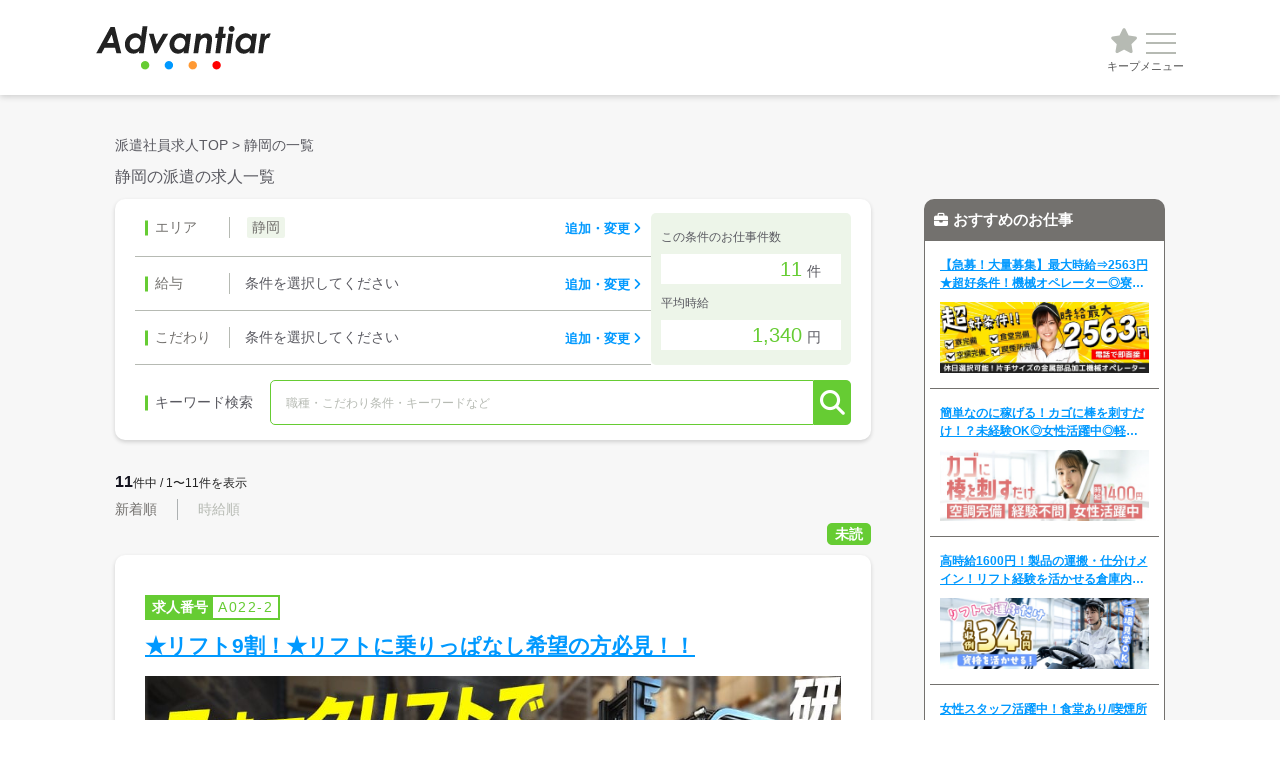

--- FILE ---
content_type: text/html; charset=UTF-8
request_url: https://advantiar.com/shizuoka/
body_size: 15136
content:
<!DOCTYPE html>
<html lang="ja">
<head>
  <meta charset="UTF-8">
  <meta http-equiv="Content-Type" content="text/html; charset=UTF-8">
  <meta name="author" content="">
                  <!-- タクソノミー start -->
    <meta name="description" content="静岡県の派遣の求人・募集情報を掲載中&毎時更新。あなたの希望条件で求人情報を検索できます。静岡県の仕事探し">
  <meta name="keywords" content="静岡県,派遣,求人,仕事,検索,人材派遣,アドバンティア,派遣会社,紹介予定派遣">
  <title>静岡県の派遣の求人・仕事の検索</title>
  <!-- タクソノミー end -->
  
  <meta name="viewport" content="width=device-width, user-scalable=no, initial-scale=1, maximum-scale=1" />
  <meta name='robots' content='max-image-preview:large' />
<link rel='dns-prefetch' href='//cdn.jsdelivr.net' />
<link rel='dns-prefetch' href='//cdnjs.cloudflare.com' />
<link rel='dns-prefetch' href='//www.googletagmanager.com' />
<style id='wp-img-auto-sizes-contain-inline-css' type='text/css'>
img:is([sizes=auto i],[sizes^="auto," i]){contain-intrinsic-size:3000px 1500px}
/*# sourceURL=wp-img-auto-sizes-contain-inline-css */
</style>
<link rel='stylesheet' id='ccc_browsing_history-list-css' href='https://advantiar.com/wp-content/plugins/browsing-history-main/assets/list.css?ver=1.3.1' type='text/css' media='all' />
<link rel='stylesheet' id='dnd-upload-cf7-css' href='https://advantiar.com/wp-content/plugins/drag-and-drop-multiple-file-upload-contact-form-7/assets/css/dnd-upload-cf7.css?ver=1.3.8.9' type='text/css' media='all' />
<link rel='stylesheet' id='contact-form-7-css' href='https://advantiar.com/wp-content/plugins/contact-form-7/includes/css/styles.css?ver=6.0.6' type='text/css' media='all' />
<link rel='stylesheet' id='ccc_my_favorite-select-css' href='https://advantiar.com/wp-content/plugins/my-favorites/assets/select.css?ver=1.4.1' type='text/css' media='all' />
<link rel='stylesheet' id='wpcf7-redirect-script-frontend-css' href='https://advantiar.com/wp-content/plugins/wpcf7-redirect/build/assets/frontend-script.css?ver=2c532d7e2be36f6af233' type='text/css' media='all' />
<link rel='stylesheet' id='style-css' href='https://advantiar.com/wp-content/themes/jobs/style.css?ver=f03a1cbfec1e30aa0f502041ef999274' type='text/css' media='all' />
<link rel='stylesheet' id='mapbox_gl_geocoder-css' href='https://advantiar.com/wp-content/themes/jobs/assets/css/reset.css?ver=2.4.0' type='text/css' media='all' />
<link rel='stylesheet' id='bootstrap.css-css' href='https://advantiar.com/wp-content/themes/jobs/assets/css/bootstrap.css?ver=2.4.0' type='text/css' media='all' />
<link rel='stylesheet' id='font_awesome-css' href='//cdnjs.cloudflare.com/ajax/libs/font-awesome/6.4.2/css/all.min.css?ver=2.4.0' type='text/css' media='all' />
<link rel='stylesheet' id='custom_common-css' href='https://advantiar.com/wp-content/themes/jobs/assets/css/custom_common.css?ver=2.4.0' type='text/css' media='all' />
<link rel='stylesheet' id='swiper_css-css' href='https://advantiar.com/wp-content/themes/jobs/assets/swiper/swiper-bundle.min.css?ver=2.4.0' type='text/css' media='all' />
<link rel='stylesheet' id='job_archive-css' href='https://advantiar.com/wp-content/themes/jobs/assets/css/job_archive.css?ver=2.4.0' type='text/css' media='all' />
<link rel='stylesheet' id='jobsearch-css' href='https://advantiar.com/wp-content/themes/jobs/assets/css/jobsearch.css?ver=2.4.0' type='text/css' media='all' />
<script type="text/javascript" src="https://advantiar.com/wp-includes/js/jquery/jquery.min.js?ver=3.7.1" id="jquery-core-js"></script>
<script type="text/javascript" src="https://advantiar.com/wp-includes/js/jquery/jquery-migrate.min.js?ver=3.4.1" id="jquery-migrate-js"></script>

<!-- Site Kit によって追加された Google タグ（gtag.js）スニペット -->

<!-- Google アナリティクス スニペット (Site Kit が追加) -->
<script type="text/javascript" src="https://www.googletagmanager.com/gtag/js?id=GT-5N2VGRR" id="google_gtagjs-js" async></script>
<script type="text/javascript" id="google_gtagjs-js-after">
/* <![CDATA[ */
window.dataLayer = window.dataLayer || [];function gtag(){dataLayer.push(arguments);}
gtag("set","linker",{"domains":["advantiar.com"]});
gtag("js", new Date());
gtag("set", "developer_id.dZTNiMT", true);
gtag("config", "GT-5N2VGRR");
 window._googlesitekit = window._googlesitekit || {}; window._googlesitekit.throttledEvents = []; window._googlesitekit.gtagEvent = (name, data) => { var key = JSON.stringify( { name, data } ); if ( !! window._googlesitekit.throttledEvents[ key ] ) { return; } window._googlesitekit.throttledEvents[ key ] = true; setTimeout( () => { delete window._googlesitekit.throttledEvents[ key ]; }, 5 ); gtag( "event", name, { ...data, event_source: "site-kit" } ); }; 
//# sourceURL=google_gtagjs-js-after
/* ]]> */
</script>

<!-- Site Kit によって追加された終了 Google タグ（gtag.js）スニペット -->
<link rel="https://api.w.org/" href="https://advantiar.com/wp-json/" /><link rel="alternate" title="JSON" type="application/json" href="https://advantiar.com/wp-json/wp/v2/area/16" /><meta name="generator" content="Site Kit by Google 1.153.0" />    <script>
        let ajaxUrl = 'https://advantiar.com/wp-admin/admin-ajax.php';
    </script>
    
<!-- Google タグ マネージャー スニペット (Site Kit が追加) -->
<script type="text/javascript">
/* <![CDATA[ */

			( function( w, d, s, l, i ) {
				w[l] = w[l] || [];
				w[l].push( {'gtm.start': new Date().getTime(), event: 'gtm.js'} );
				var f = d.getElementsByTagName( s )[0],
					j = d.createElement( s ), dl = l != 'dataLayer' ? '&l=' + l : '';
				j.async = true;
				j.src = 'https://www.googletagmanager.com/gtm.js?id=' + i + dl;
				f.parentNode.insertBefore( j, f );
			} )( window, document, 'script', 'dataLayer', 'GTM-MZQCRTPF' );
			
/* ]]> */
</script>

<!-- (ここまで) Google タグ マネージャー スニペット (Site Kit が追加) -->
<link rel="icon" href="https://advantiar.com/wp-content/uploads/2023/11/favicon.png" sizes="32x32" />
<link rel="icon" href="https://advantiar.com/wp-content/uploads/2023/11/favicon.png" sizes="192x192" />
<link rel="apple-touch-icon" href="https://advantiar.com/wp-content/uploads/2023/11/favicon.png" />
<meta name="msapplication-TileImage" content="https://advantiar.com/wp-content/uploads/2023/11/favicon.png" />
  <meta name="format-detection" content="telephone=no" />
  <body class="archive tax-area term-shizuoka term-16 wp-theme-jobs">
  		<!-- Google タグ マネージャー (noscript) スニペット (Site Kit が追加) -->
		<noscript>
			<iframe src="https://www.googletagmanager.com/ns.html?id=GTM-MZQCRTPF" height="0" width="0" style="display:none;visibility:hidden"></iframe>
		</noscript>
		<!-- (ここまで) Google タグ マネージャー (noscript) スニペット (Site Kit が追加) -->
		  <div id="all">
    <!-- page -->
    <div id="page">
      <!-- wrapper -->
      <div id="wrapper"> <a id="pagetop"></a>
        <!-- header -->
        <!-- header -->
        <header id="header" class="pattern-I">
          <!-- common-globalHeader -->
          <div class="common-globalHeader">
            <div class="common-globalHeader-inner">
              <div class="common-globalHeader-logo">
                <p class="common-globalHeader-logo-inner">
                  <a href="https://advantiar.com">
                    <img src="https://advantiar.com/wp-content/themes/jobs/assets/images/logo.svg" alt="株式会社アドバンティア" />
                  </a>
                </p>
              </div>
              <div class="common-globalHeader-flexMenu">
                <div class="common-globalHeader-flexMenu_overlay"></div>
                <ul class="common-globalHeader-flexMenu-inner">
                  <li class="common-globalHeader-flexMenu-item flexMenu-keep">
                    <a href="https://advantiar.com/#keep_list">
                      <span class="text">キープ</span>
                      <em name="commonfoldsize" id="commonfoldsize"></em>
                    </a>
                  </li>
                  <li class="common-globalHeader-flexMenu-item flexMenu-menu">
                    <a href="javascript:void(0);" class="js-flexMenu-open" id="js-flexMenu-open">
                      <button class="menu-trigger" id="flexMenu">
                        <span></span>
                        <span></span>
                        <span></span>
                      </button>
                      <span class="text">メニュー</span>
                    </a>
                  </li>
                </ul>
              </div>
              <div class="common-globalHeader-pcMenu">
                <ul class="common-globalHeader-flexMenu-inner">
                  <li class="common-globalHeader-flexMenu-item flexMenu-keep">
                    <a href="https://advantiar.com/#keep_list">
                      <span class="text">キープ</span>
                      <em name="commonfoldsize" id="commonfoldsize"></em>
                    </a>
                  </li>
                  <li class="common-globalHeader-flexMenu-item flexMenu-menu">
                    <a href="javascript:void(0);" class="js-flexMenu-open" id="js-flexMenu-open">
                      <button class="menu-trigger" id="flexMenu">
                        <span></span>
                        <span></span>
                        <span></span>
                      </button>
                      <span class="text">メニュー</span>
                    </a>
                  </li>
                </ul>
              </div>
            </div>
          </div>
          <!-- //common-globalHeader -->
        </header><main>
  <div id="container" class="container">
    <div class="breadcrumb-area">
        <!-- Breadcrumb NavXT 7.4.1 -->
<span property="itemListElement" typeof="ListItem"><a property="item" typeof="WebPage" title="アドバンティア派遣求人情報へ移動する" href="https://advantiar.com" class="home" ><span property="name">派遣社員求人TOP</span></a><meta property="position" content="1"></span> &gt; <span property="itemListElement" typeof="ListItem"><span property="name" class="archive taxonomy area current-item">静岡の一覧</span><meta property="url" content="https://advantiar.com/shizuoka/"><meta property="position" content="2"></span>    </div>
    <div class="taxonomy-containr">
      <div id="content" class="content">
      <!-- search-form -->
<div class="list-searchArea">
  <div class="js-searchAreaFloat-target">
    <h1><span>静岡の派遣の求人一覧</span></h1>
  </div>
  <div class="list-searchArea-inner">
    <div class="list-searchWords">
      <div class="list-searchBox">
        <ul class="list-searchBox-inner">
          <li class="list-searchBox-item areaRow" data-bs-toggle="modal" data-bs-target="#formBox1" data-section="area-section">
            <dl class="list-searchBox-item-inner">
              <dt class="area">エリア</dt>
              <dd>
                <div id="areaSelect">
                  <b>静岡</b>                </div>
              </dd>
            </dl>
          </li>
          <li class="list-searchBox-item salaryRow" data-bs-toggle="modal" data-bs-target="#formBox1" data-section="salary-section">
            <dl class="list-searchBox-item-inner">
              <dt class="salary">給与</dt>
              <dd>
                <div id="salarySelect">
                  <div class="selectSalary">条件を選択してください</div>                </div>
              </dd>
            </dl>
          </li>
          <li class="list-searchBox-item kodawariRow" data-bs-toggle="modal" data-bs-target="#formBox1" data-section="kodawari-section">
            <dl class="list-searchBox-item-inner">
              <dt class="kodawari">こだわり</dt>
              <dd>
                <div id="kodawariSelect">
                  <div class="selectKodawari">条件を選択してください</div>                </div>
              </dd>
            </dl>
          </li>
        </ul>
                <div id="counter" class="list-searchInfo">
          <div class="list-searchInfo-inner">
            <div class="list-searchInfo-item">
              <dl>
                <dt>この条件のお仕事件数</dt>
                <dd><span class="list-searchInfo-no count-up">11</span><span class="list-searchInfo-text">件</span></dd>
              </dl>
            </div>
            <div class="list-searchInfo-item">
              <dl>
                <dt>平均時給</dt>
                <dd><span class="list-searchInfo-no count-up">1,340</span><span class="list-searchInfo-text">円</span></dd>
              </dl>
            </div>
          </div>
        </div>
      </div>
      <div class="search-jobkey keyword">
        <div class="search-jobkey-item" data-bs-toggle="modal" data-bs-target="#formBox1" data-id="39365">
          <h3>キーワード検索</h3>
          <input type="text" class="jobs_texted" name="key" value="" placeholder="職種・こだわり条件・キーワードなど">
          <button type="submit" value="検索する" id="jobs_search_btn"></button>
        </div>
      </div>
    </div>

  </div>
</div>
<!-- //search-form -->
<div class="list-searchCnt">
  <p class="job-showCnt"><span>11</span>件中 / 1〜11件を表示</p></div>
<!-- list-sortTab -->
<div class="list-sortTab">
  <div class="list-sortTab-inner">
    <ul class="list-sortTab-list">
      <li data-sort-active="sortdate"  class="active"><a href="https://advantiar.com/shizuoka/?order=new">新着順</a></li>
      <li data-sort-active="sortsalary" ><a href="https://advantiar.com/shizuoka/?order=salary">時給順</a></li>
    </ul>
  </div>
</div>
<!-- //list-sortTab -->

<!-- search-form-modal -->
<div class="modal" id="formBox1" tabindex="-1">
  <div class="modal-dialog modal-lg">
    <div class="modal-content">

      <div class="modal-search">
        <button type="button" class="btn-close" data-bs-dismiss="modal" aria-label="Close"></button>
        <div class="modal-search_item_wrap">
          <p class="modal_search_title">求人検索</p>
          <form action="https://advantiar.com/jobs/" method="GET">
            <div class="searchTit keywordTit">キーワード検索</div>
            <div class="modal_search_txt modal_input_txt">
              <input type="search" name="key" value="" placeholder="職種・こだわり条件・キーワードなど" class="searchInput">
            </div>
            <div class="searchTit filterTit">希望条件で更に絞り込み</div>
            <div class="accordion" id="accordionPanelsStayOpenExample">
              <div class="accordion-item">
                <h2 class="accordion-header area-section">
                  <button class="accordion-button" type="button" data-bs-toggle="collapse" data-bs-target="#collapse1" aria-expanded="true" aria-controls="panelsStayOpen-collapseOne">
                    エリア
                  </button>
                </h2>
                <div id="collapse1" class="accordion-collapse collapse  show">
                  <div class="accordion-body">
                    <ul class="modal_search_list modal_area_list">
                      <li class="job_category allcheck">
                        <input type="checkbox" name="areaList[]" value="愛知" class="js_allCheckbox" id="F1239_000" >
                        <label for="F1239_000"><em>愛知県全て</em></label>
                      </li>
                      <li class="job_area">
                        <input type="checkbox" name="areaList[]" value="豊橋市" class="areaCheckBox" data-label="豊橋市" id="a1234" >
                        <label for="a1234">豊橋市</label>
                      </li>
                      <li class="job_area">
                        <input type="checkbox" name="areaList[]" value="豊川市" class="areaCheckBox" data-label="豊川市" id="a12345" >
                        <label for="a12345">豊川市</label>
                      </li>
                      <li class="job_area">
                        <input type="checkbox" name="areaList[]" value="蒲郡市" class="areaCheckBox" data-label="蒲郡市" id="a12346" >
                        <label for="a12346">蒲郡市</label>
                      </li>
                      <li class="job_area">
                        <input type="checkbox" name="areaList[]" value="田原市" class="areaCheckBox" data-label="田原市" id="a12347" >
                        <label for="a12347">田原市</label>
                      </li>
                      <li class="job_area">
                        <input type="checkbox" name="areaList[]" value="新城市" class="areaCheckBox" data-label="新城市" id="a12348" >
                        <label for="a12348">新城市</label>
                      </li>
                      <li class="job_area">
                        <input type="checkbox" name="areaList[]" value="安城市" class="areaCheckBox" data-label="安城市" id="a12349" >
                        <label for="a12349">安城市</label>
                      </li>
                      <li class="job_area">
                        <input type="checkbox" name="areaList[]" value="西尾市" class="areaCheckBox" data-label="西尾市" id="a123410" >
                        <label for="a123410">西尾市</label>
                      </li>
                      <li class="job_area">
                        <input type="checkbox" name="areaList[]" value="岡崎市" class="areaCheckBox" data-label="岡崎市" id="a123411" >
                        <label for="a123411">岡崎市</label>
                      </li>
                      <li class="job_area">
                        <input type="checkbox" name="areaList[]" value="碧南市" class="areaCheckBox" data-label="碧南市" id="a123412" >
                        <label for="a123412">碧南市</label>
                      </li>
                      <li class="job_area">
                        <input type="checkbox" name="areaList[]" value="豊田市" class="areaCheckBox" data-label="豊田市" id="a123413" >
                        <label for="a123413">豊田市</label>
                      </li>
                      <li class="job_area">
                        <input type="checkbox" name="areaList[]" value="みよし市" class="areaCheckBox" data-label="みよし市" id="a123414" >
                        <label for="a123414">みよし市</label>
                      </li>
                    </ul>
                    <ul class="modal_search_list modal_area_list">
                      <li class="job_category allcheck">
                        <input type="checkbox" name="areaList[]" value="静岡" id="F1239_0001" class="js_allCheckbox"  checked>
                        <label for="F1239_0001"><em>静岡県全て</em></label>
                      </li>
                      <li class="job_area">
                        <input type="checkbox" name="areaList[]" value="浜松市" class="areaCheckBox" data-label="浜松市" id="a123415"  disabled>
                        <label for="a123415">浜松市</label>
                      </li>
                      <li class="job_area">
                        <input type="checkbox" name="areaList[]" value="湖西市" class="areaCheckBox" data-label="湖西市" id="a123416"  disabled>
                        <label for="a123416">湖西市</label>
                      </li>
                    </ul>
                  </div>
                </div>
              </div>
              <div class="accordion-item">
                <h2 class="accordion-header salary-section">
                  <button class="accordion-button collapsed" type="button" data-bs-toggle="collapse" data-bs-target="#collapse2" aria-expanded="false" aria-controls="panelsStayOpen-collapseTwo">
                    給与
                  </button>
                </h2>
                <div id="collapse2" class="accordion-collapse collapse">
                  <div class="accordion-body">
                    <ul class="modal_search_list modal_area_list">
                      <li class="job_salary oneCheck">
                        <input type="checkbox" name="salaryList[]" value="1" class="salaryCheckBox" data-label="こだわらない" id="s12340" >
                        <label for="s12340">こだわらない</label>
                      </li>
                      <li class="job_salary anyCheck">
                        <input type="checkbox" name="salaryList[]" value="1000" class="salaryCheckBox" data-label="1000円以上" id="s1234" >
                        <label for="s1234">1000円以上</label>
                      </li>
                      <li class="job_salary anyCheck">
                        <input type="checkbox" name="salaryList[]" value="1500" class="salaryCheckBox" data-label="1500円以上" id="s12345" >
                        <label for="s12345">1500円以上</label>
                      </li>
                      <li class="job_salary anyCheck">
                        <input type="checkbox" name="salaryList[]" value="2000" class="salaryCheckBox" data-label="高時給" id="s123456" >
                        <label for="s123456">高時給</label>
                      </li>
                    </ul>
                  </div>
                </div>
              </div>
              <div class="accordion-item">
                <h2 class="accordion-header kodawari-section">
                  <button class="accordion-button collapsed" type="button" data-bs-toggle="collapse" data-bs-target="#collapse3" aria-expanded="false" aria-controls="panelsStayOpen-collapseThree">
                    こだわり条件
                  </button>
                </h2>
                <div id="collapse3" class="accordion-collapse collapse">
                  <div class="accordion-body">
                    <ul class="modal_search_list modal_area_list">
                      <li class="job_key">
                        <input type="checkbox" name="keyList[]" value="残業なし" class="keyCheckBox" data-label="残業なし" id="k1" >
                        <label for="k1">残業なし</label>
                      </li>
                      <li class="job_key">
                        <input type="checkbox" name="keyList[]" value="残業月20時間以内" class="keyCheckBox" data-label="残業月20時間以内" id="k2" >
                        <label for="k2">残業月20時間以内</label>
                      </li>
                      <li class="job_key">
                        <input type="checkbox" name="keyList[]" value="残業月20時間以上" class="keyCheckBox" data-label="残業月20時間以上" id="k3" >
                        <label for="k3">残業月20時間以上</label>
                      </li>
                      <li class="job_key">
                        <input type="checkbox" name="keyList[]" value="軽作業" class="keyCheckBox" data-label="軽作業" id="k4" >
                        <label for="k4">軽作業</label>
                      </li>
                      <li class="job_key">
                        <input type="checkbox" name="keyList[]" value="週払いOK" class="keyCheckBox" data-label="週払いOK" id="k5" >
                        <label for="k5">週払いOK</label>
                      </li>
                      <li class="job_key">
                        <input type="checkbox" name="keyList[]" value="即就業" class="keyCheckBox" data-label="即就業" id="k6" >
                        <label for="k6">即就業</label>
                      </li>
                      <li class="job_key">
                        <input type="checkbox" name="keyList[]" value="2交代" class="keyCheckBox" data-label="2交代" id="k7" >
                        <label for="k7">2交代</label>
                      </li>
                      <li class="job_key">
                        <input type="checkbox" name="keyList[]" value="3交代" class="keyCheckBox" data-label="3交代" id="k8" >
                        <label for="k8">3交代</label>
                      </li>
                      <li class="job_key">
                        <input type="checkbox" name="keyList[]" value="日勤専属" class="keyCheckBox" data-label="日勤専属" id="k9" >
                        <label for="k9">日勤専属</label>
                      </li>
                      <li class="job_key">
                        <input type="checkbox" name="keyList[]" value="夜勤専属" class="keyCheckBox" data-label="夜勤専属" id="k10" >
                        <label for="k10">夜勤専属</label>
                      </li>
                      <li class="job_key">
                        <input type="checkbox" name="keyList[]" value="男性活躍中" class="keyCheckBox" data-label="男性活躍中" id="k11" >
                        <label for="k11">男性活躍中</label>
                      </li>
                      <li class="job_key">
                        <input type="checkbox" name="keyList[]" value="女性活躍中" class="keyCheckBox" data-label="女性活躍中" id="k12" >
                        <label for="k12">女性活躍中</label>
                      </li>
                      <li class="job_key">
                        <input type="checkbox" name="keyList[]" value="正社員登用あり" class="keyCheckBox" data-label="正社員登用あり" id="k13" >
                        <label for="k13">正社員登用あり</label>
                      </li>
                      <li class="job_key">
                        <input type="checkbox" name="keyList[]" value="寮完備" class="keyCheckBox" data-label="寮完備" id="k14" >
                        <label for="k14">寮完備</label>
                      </li>
                      <li class="job_key">
                        <input type="checkbox" name="keyList[]" value="送迎有" class="keyCheckBox" data-label="送迎有" id="k15" >
                        <label for="k15">送迎有</label>
                      </li>
                      <li class="job_key">
                        <input type="checkbox" name="keyList[]" value="土日祝休み" class="keyCheckBox" data-label="土日祝休み" id="k16" >
                        <label for="k16">土日祝休み</label>
                      </li>
                      <li class="job_key">
                        <input type="checkbox" name="keyList[]" value="土日休み" class="keyCheckBox" data-label="土日休み" id="k17" >
                        <label for="k17">土日休み</label>
                      </li>
                      <li class="job_key">
                        <input type="checkbox" name="keyList[]" value="長期" class="keyCheckBox" data-label="長期" id="k18" >
                        <label for="k18">長期</label>
                      </li>
                      <li class="job_key">
                        <input type="checkbox" name="keyList[]" value="短期" class="keyCheckBox" data-label="短期" id="k19" >
                        <label for="k19">短期</label>
                      </li>
                      <li class="job_key">
                        <input type="checkbox" name="keyList[]" value="主婦（夫）歓迎" class="keyCheckBox" data-label="主婦（夫）歓迎" id="k20" >
                        <label for="k20">主婦（夫）歓迎</label>
                      </li>
                      <li class="job_key column2">
                        <input type="checkbox" name="keyList[]" value="中高年（40代～50代のシニア）活躍中" class="keyCheckBox" data-label="中高年（40代～50代のシニア）活躍中" id="k21" >
                        <label for="k21">中高年（40代～50代のシニア）活躍中</label>
                      </li>
                      <li class="job_key">
                        <input type="checkbox" name="keyList[]" value="未経験歓迎" class="keyCheckBox" data-label="未経験歓迎" id="k22" >
                        <label for="k22">未経験歓迎</label>
                      </li>
                      <li class="job_key">
                        <input type="checkbox" name="keyList[]" value="大手企業" class="keyCheckBox" data-label="大手企業" id="k23" >
                        <label for="k23">大手企業</label>
                      </li>
                      <li class="job_key">
                        <input type="checkbox" name="keyList[]" value="交通費支給" class="keyCheckBox" data-label="交通費支給" id="k24" >
                        <label for="k24">交通費支給</label>
                      </li>
                      <li class="job_key">
                        <input type="checkbox" name="keyList[]" value="資格取得支援あり" class="keyCheckBox" data-label="資格取得支援あり" id="k25" >
                        <label for="k25">資格取得支援あり</label>
                      </li>
                      <li class="job_key">
                        <input type="checkbox" name="keyList[]" value="高収入" class="keyCheckBox" data-label="高収入" id="k26" >
                        <label for="k26">高収入</label>
                      </li>
                      <li class="job_key">
                        <input type="checkbox" name="keyList[]" value="車通勤OK" class="keyCheckBox" data-label="車通勤OK" id="k27" >
                        <label for="k27">車通勤OK</label>
                      </li>
                      <li class="job_key">
                        <input type="checkbox" name="keyList[]" value="バイク勤務OK" class="keyCheckBox" data-label="バイク勤務OK" id="k28" >
                        <label for="k28">バイク勤務OK</label>
                      </li>
                      <li class="job_key">
                        <input type="checkbox" name="keyList[]" value="給料前払いOK" class="keyCheckBox" data-label="給料前払いOK" id="k29" >
                        <label for="k29">給料前払いOK</label>
                      </li>
                      <li class="job_key">
                        <input type="checkbox" name="keyList[]" value="禁煙・分煙" class="keyCheckBox" data-label="禁煙・分煙" id="k30" >
                        <label for="k30">禁煙・分煙</label>
                      </li>
                      <li class="job_key">
                        <input type="checkbox" name="keyList[]" value="友達と応募OK" class="keyCheckBox" data-label="友達と応募OK" id="k31" >
                        <label for="k31">友達と応募OK</label>
                      </li>
                      <li class="job_key">
                        <input type="checkbox" name="keyList[]" value="ピアスOK" class="keyCheckBox" data-label="ピアスOK" id="k32" >
                        <label for="k32">ピアスOK</label>
                      </li>
                      <li class="job_key">
                        <input type="checkbox" name="keyList[]" value="ネイルOK" class="keyCheckBox" data-label="ネイルOK" id="k33" >
                        <label for="k33">ネイルOK</label>
                      </li>
                      <li class="job_key">
                        <input type="checkbox" name="keyList[]" value="髪型・髪色自由" class="keyCheckBox" data-label="髪型・髪色自由" id="k34" >
                        <label for="k34">髪型・髪色自由</label>
                      </li>
                      <li class="job_key">
                        <input type="checkbox" name="keyList[]" value="急募" class="keyCheckBox" data-label="急募" id="k35" >
                        <label for="k35">急募</label>
                      </li>
                      <li class="job_key">
                        <input type="checkbox" name="keyList[]" value="東三河" class="keyCheckBox" data-label="東三河" id="k36" >
                        <label for="k36">東三河</label>
                      </li>
                      <li class="job_key">
                        <input type="checkbox" name="keyList[]" value="大量募集" class="keyCheckBox" data-label="大量募集" id="k37" >
                        <label for="k37">大量募集</label>
                      </li>
                      <li class="job_key">
                        <input type="checkbox" name="keyList[]" value="空調完備" class="keyCheckBox" data-label="空調完備" id="k38" >
                        <label for="k38">空調完備</label>
                      </li>
                      <li class="job_key">
                        <input type="checkbox" name="keyList[]" value="食堂あり" class="keyCheckBox" data-label="食堂あり" id="k39" >
                        <label for="k39">食堂あり</label>
                      </li>
                      <li class="job_key">
                        <input type="checkbox" name="keyList[]" value="フリーター歓迎" class="keyCheckBox" data-label="フリーター歓迎" id="k40" >
                        <label for="k40">フリーター歓迎</label>
                      </li>
                      <li class="job_key">
                        <input type="checkbox" name="keyList[]" value="ブランクOK" class="keyCheckBox" data-label="ブランクOK" id="k41" >
                        <label for="k41">ブランクOK</label>
                      </li>
                      <li class="job_key">
                        <input type="checkbox" name="keyList[]" value="平日のみ" class="keyCheckBox" data-label="平日のみ" id="k42" >
                        <label for="k42">平日のみ</label>
                      </li>
                      <li class="job_key">
                        <input type="checkbox" name="keyList[]" value="動画あり求人" class="keyCheckBox" data-label="動画あり求人" id="k43" >
                        <label for="k43">動画あり求人</label>
                      </li>
                    </ul>
                  </div>
                </div>
              </div>
            </div>

            <div class="modal_bottom-wrap">
              <div class="hitinfo modal_bottom">
                <div class="hit_bk">
                  <!--<div class="hit_row modal_bottom_hit">ヒット件数<span class="modal_bottom_hit_num count-up count-size" data-counterup-time="1500" data-counterup-delay="30" data-counterup-beginat="0">5</span>件</div>
                  <div class="hit_row modal_salary_wrap">
                    <p class="modal_salary_avg">平均時給：<span class="modal_salary_avg_yen count-up count-size" data-counterup-time="1500" data-counterup-delay="30" data-counterup-beginat="1000">1,500</span>円</p>
                    <p class="modal_salary_month">月収換算：<span class="modal_salary_month_yen count-up count-size" data-counterup-time="1500" data-counterup-delay="30" data-counterup-beginat="200000">375,000</span>円</p>
                  </div>-->
                  <div class="hit_row"><button class="modal_searchbtn">この条件で検索</button></div>
                </div>
              </div>
            </div>
          </form>
        </div>
      </div>

    </div>
  </div>
</div>
<!-- search-form-modal -->
        <div class="common-jobTab">
                      <!-- common-jobCard -->
              <article id="post-39365" class="common-jobCard">
                <div class="common-jobCard-icon already-read-icon">
                  <p class="p01">未読</p>
                  <p class="p02">既読</p>
                </div>
                <div class="common-jobCard-item">
                  <div class="common-jobCard-item-inner">
                    <a href="https://advantiar.com/job/job_39365/" class="common-jobCard-Link">
                      <div class="common-jobCard-title">
                        <div class="common-jobCard-title-inner">
                          <div>
                                                                                                                <p class="common-jobCard-number"><span>求人番号</span>A022-2</p>
                          </div>
                          <h2 class="text">★リフト9割！★リフトに乗りっぱなし希望の方必見！！</h2>
                        </div>
                      </div>
                      <div class="common-jobCard-image">
                        <img src="https://advantiar.com/wp-content/uploads/2024/11/A022-2-1.jpg" alt="湖西市リフト作業の派遣社員">
                      </div>
                      <div class="common-jobCard-about">
                        <div class="common-jobCard-about-inner">
                          <ul class="ul01">
                            <!-- 給与 -->
                            <li class="common-jobCard-aboutItem common-jobCard-aboutItem-salary">
                              <span>
                                時給                                <span class="span01a">
                                  1,300円                                </span>
                              </span>
                            </li>
                            <!-- 職種 -->
                            <li class="common-jobCard-aboutItem common-jobCard-aboutItem-career">
                              <span class="career-content">
                                リフト作業                                <span class="career-info">
リフトでの入出庫作業
カウンターリフトを使い、自動車バッテリーの入出庫をします

【入出庫管理】
パソコンを使用し、「品番」「個数」などを入力します
ローマ字入力、数字入力ができればOK！
エクセル...</span>                              </span>
                            </li>
                            <!-- 勤務地 -->
                            <li class="common-jobCard-aboutItem common-jobCard-aboutItem-location">
                              <span>
                                静岡県                                湖西市                                境宿                              </span>
                            </li>
                            <!-- 勤務時間 -->
                            <li class="common-jobCard-aboutItem common-jobCard-aboutItem-time">
                              <span><p>【2交替】8：30～17：45、20：00～翌5：45<br />
【休憩】75分<br />
【実働】8時間<br />
【残業】1～3時間 / 日</p>
</span>
                            </li>
                            <!-- 休日 -->
                            <li class="common-jobCard-aboutItem common-jobCard-aboutItem-holiday">
                              <span><p>4勤2休<br />
年次有給休暇制度・ＧＷ・夏期休暇・年末年始あり<br />
※会社カレンダーに準ずる</p>
</span>
                            </li>
                          </ul>
                        </div>
                      </div>
                    </a>
                    <div class="common-jobList-btn">
                      <ul>
                        <li><div class="ccc-favorite-post-toggle" data-ccc_my_favorites-select_button-style="1"><a href="#" class="ccc-favorite-post-toggle-button" data-post_id-ccc_favorite="39365"><p class="fav_btn_text"><span class="no-apply">キープする</span><span class="is-apply"><span class="main">キープ中</span><span class="sub">キープをはずす</span></span></p></a></div></li>
                        <li class="common-jobList-detail">
                          <a href="https://advantiar.com/job/job_39365/">詳細を見る</a>
                        </li>
                      </ul>
                    </div>
                  </a>
                </div>
              </article>
              <!-- //common-jobList -->
                          <!-- common-jobCard -->
              <article id="post-37618" class="common-jobCard">
                <div class="common-jobCard-icon already-read-icon">
                  <p class="p01">未読</p>
                  <p class="p02">既読</p>
                </div>
                <div class="common-jobCard-item">
                  <div class="common-jobCard-item-inner">
                    <a href="https://advantiar.com/job/job_37618/" class="common-jobCard-Link">
                      <div class="common-jobCard-title">
                        <div class="common-jobCard-title-inner">
                          <div>
                                                                                                                <p class="common-jobCard-number"><span>求人番号</span>A143-0</p>
                          </div>
                          <h2 class="text">静岡県浜松市★機械オペ⇒時給1300円！【未経験者OK！】</h2>
                        </div>
                      </div>
                      <div class="common-jobCard-image">
                        <img src="https://advantiar.com/wp-content/uploads/2023/11/73345cee9af1aa1eb9a8bede1fa43cdf.jpg" alt="浜松市自動車部品製造の機械オペレーターの派遣社員">
                      </div>
                      <div class="common-jobCard-about">
                        <div class="common-jobCard-about-inner">
                          <ul class="ul01">
                            <!-- 給与 -->
                            <li class="common-jobCard-aboutItem common-jobCard-aboutItem-salary">
                              <span>
                                時給                                <span class="span01a">
                                  1,300円                                </span>
                              </span>
                            </li>
                            <!-- 職種 -->
                            <li class="common-jobCard-aboutItem common-jobCard-aboutItem-career">
                              <span class="career-content">
                                自動車部品製造の機械オペレーター                                <span class="career-info">
機械オペレーター

自動車用部品の加工をします
難しい加工作業は全て機械がやってくれるので、4ステップで作業は終わります！
1．部品の移動


部品を加工機械の近くまで運びます
移動は台車を使用しま...</span>                              </span>
                            </li>
                            <!-- 勤務地 -->
                            <li class="common-jobCard-aboutItem common-jobCard-aboutItem-location">
                              <span>
                                静岡県                                浜松市                                北区                              </span>
                            </li>
                            <!-- 勤務時間 -->
                            <li class="common-jobCard-aboutItem common-jobCard-aboutItem-time">
                              <span><p>【2交替】8：00〜17：00、19：20〜4：05<br />
【休憩】65分、50分<br />
【実働】7時間55分<br />
【残業】約1～2時間/日<br />
※4勤2休の職場もあります</p>
</span>
                            </li>
                            <!-- 休日 -->
                            <li class="common-jobCard-aboutItem common-jobCard-aboutItem-holiday">
                              <span><p>土日休み<br />
年次有給休暇制度・GW・夏期休暇・年末年始あり。<br />
※会社カレンダーに準ずる</p>
</span>
                            </li>
                          </ul>
                        </div>
                      </div>
                    </a>
                    <div class="common-jobList-btn">
                      <ul>
                        <li><div class="ccc-favorite-post-toggle" data-ccc_my_favorites-select_button-style="1"><a href="#" class="ccc-favorite-post-toggle-button" data-post_id-ccc_favorite="37618"><p class="fav_btn_text"><span class="no-apply">キープする</span><span class="is-apply"><span class="main">キープ中</span><span class="sub">キープをはずす</span></span></p></a></div></li>
                        <li class="common-jobList-detail">
                          <a href="https://advantiar.com/job/job_37618/">詳細を見る</a>
                        </li>
                      </ul>
                    </div>
                  </a>
                </div>
              </article>
              <!-- //common-jobList -->
                          <!-- common-jobCard -->
              <article id="post-37627" class="common-jobCard">
                <div class="common-jobCard-icon already-read-icon">
                  <p class="p01">未読</p>
                  <p class="p02">既読</p>
                </div>
                <div class="common-jobCard-item">
                  <div class="common-jobCard-item-inner">
                    <a href="https://advantiar.com/job/job_37627/" class="common-jobCard-Link">
                      <div class="common-jobCard-title">
                        <div class="common-jobCard-title-inner">
                          <div>
                                                                                                                <p class="common-jobCard-number"><span>求人番号</span>A143-0</p>
                          </div>
                          <h2 class="text">静岡県浜松市★機械オペ⇒月収30万円以上可能！【未経験者OK！】</h2>
                        </div>
                      </div>
                      <div class="common-jobCard-image">
                        <img src="https://advantiar.com/wp-content/uploads/2023/11/73345cee9af1aa1eb9a8bede1fa43cdf.jpg" alt="浜松市自動車部品製造の機械オペレーターの派遣社員">
                      </div>
                      <div class="common-jobCard-about">
                        <div class="common-jobCard-about-inner">
                          <ul class="ul01">
                            <!-- 給与 -->
                            <li class="common-jobCard-aboutItem common-jobCard-aboutItem-salary">
                              <span>
                                時給                                <span class="span01a">
                                  1,300円                                </span>
                              </span>
                            </li>
                            <!-- 職種 -->
                            <li class="common-jobCard-aboutItem common-jobCard-aboutItem-career">
                              <span class="career-content">
                                自動車部品製造の機械オペレーター                                <span class="career-info">
機械オペレーター

自動車用部品の加工をします
難しい加工作業は全て機械がやってくれるので、4ステップで作業は終わります！
1．部品の移動


部品を加工機械の近くまで運びます
移動は台車を使用しま...</span>                              </span>
                            </li>
                            <!-- 勤務地 -->
                            <li class="common-jobCard-aboutItem common-jobCard-aboutItem-location">
                              <span>
                                静岡県                                浜松市                                北区                              </span>
                            </li>
                            <!-- 勤務時間 -->
                            <li class="common-jobCard-aboutItem common-jobCard-aboutItem-time">
                              <span><p>【4勤2休】7：00〜19：10、19：10〜07：05<br />
【休憩】75分、60分<br />
【実働】10時間55分</p>
</span>
                            </li>
                            <!-- 休日 -->
                            <li class="common-jobCard-aboutItem common-jobCard-aboutItem-holiday">
                              <span><p>土日休み<br />
年次有給休暇制度・GW・夏期休暇・年末年始あり。<br />
※会社カレンダーに準ずる</p>
</span>
                            </li>
                          </ul>
                        </div>
                      </div>
                    </a>
                    <div class="common-jobList-btn">
                      <ul>
                        <li><div class="ccc-favorite-post-toggle" data-ccc_my_favorites-select_button-style="1"><a href="#" class="ccc-favorite-post-toggle-button" data-post_id-ccc_favorite="37627"><p class="fav_btn_text"><span class="no-apply">キープする</span><span class="is-apply"><span class="main">キープ中</span><span class="sub">キープをはずす</span></span></p></a></div></li>
                        <li class="common-jobList-detail">
                          <a href="https://advantiar.com/job/job_37627/">詳細を見る</a>
                        </li>
                      </ul>
                    </div>
                  </a>
                </div>
              </article>
              <!-- //common-jobList -->
                          <!-- common-jobCard -->
              <article id="post-37626" class="common-jobCard">
                <div class="common-jobCard-icon already-read-icon">
                  <p class="p01">未読</p>
                  <p class="p02">既読</p>
                </div>
                <div class="common-jobCard-item">
                  <div class="common-jobCard-item-inner">
                    <a href="https://advantiar.com/job/job_37626/" class="common-jobCard-Link">
                      <div class="common-jobCard-title">
                        <div class="common-jobCard-title-inner">
                          <div>
                                                                                                                <p class="common-jobCard-number"><span>求人番号</span>A143-0</p>
                          </div>
                          <h2 class="text">静岡県湖西市★機械オペ⇒月収30万円以上可能！【未経験者OK！】</h2>
                        </div>
                      </div>
                      <div class="common-jobCard-image">
                        <img src="https://advantiar.com/wp-content/uploads/2023/11/b2b9c3ed59809859fcfa1801942980f9.jpg" alt="湖西市自動車部品製造の機械オペレーターの派遣社員">
                      </div>
                      <div class="common-jobCard-about">
                        <div class="common-jobCard-about-inner">
                          <ul class="ul01">
                            <!-- 給与 -->
                            <li class="common-jobCard-aboutItem common-jobCard-aboutItem-salary">
                              <span>
                                時給                                <span class="span01a">
                                  1,450円                                </span>
                              </span>
                            </li>
                            <!-- 職種 -->
                            <li class="common-jobCard-aboutItem common-jobCard-aboutItem-career">
                              <span class="career-content">
                                自動車部品製造の機械オペレーター                                <span class="career-info">
機械オペレーター

自動車用部品の加工をします
難しい加工作業は全て機械がやってくれるので、4ステップで作業は終わります！
1．部品の移動


部品を加工機械の近くまで運びます
移動は台車を使用しま...</span>                              </span>
                            </li>
                            <!-- 勤務地 -->
                            <li class="common-jobCard-aboutItem common-jobCard-aboutItem-location">
                              <span>
                                静岡県                                湖西市                                入出                              </span>
                            </li>
                            <!-- 勤務時間 -->
                            <li class="common-jobCard-aboutItem common-jobCard-aboutItem-time">
                              <span><p>【4勤2休】7：00〜19：10、19：10〜07：05<br />
【休憩】昼勤75分、夜勤60分<br />
【実働】10時間55分</p>
</span>
                            </li>
                            <!-- 休日 -->
                            <li class="common-jobCard-aboutItem common-jobCard-aboutItem-holiday">
                              <span><p>土日休み<br />
年次有給休暇制度・GW・夏期休暇・年末年始あり。<br />
※会社カレンダーに準ずる</p>
</span>
                            </li>
                          </ul>
                        </div>
                      </div>
                    </a>
                    <div class="common-jobList-btn">
                      <ul>
                        <li><div class="ccc-favorite-post-toggle" data-ccc_my_favorites-select_button-style="1"><a href="#" class="ccc-favorite-post-toggle-button" data-post_id-ccc_favorite="37626"><p class="fav_btn_text"><span class="no-apply">キープする</span><span class="is-apply"><span class="main">キープ中</span><span class="sub">キープをはずす</span></span></p></a></div></li>
                        <li class="common-jobList-detail">
                          <a href="https://advantiar.com/job/job_37626/">詳細を見る</a>
                        </li>
                      </ul>
                    </div>
                  </a>
                </div>
              </article>
              <!-- //common-jobList -->
                          <!-- common-jobCard -->
              <article id="post-37617" class="common-jobCard">
                <div class="common-jobCard-icon already-read-icon">
                  <p class="p01">未読</p>
                  <p class="p02">既読</p>
                </div>
                <div class="common-jobCard-item">
                  <div class="common-jobCard-item-inner">
                    <a href="https://advantiar.com/job/job_37617/" class="common-jobCard-Link">
                      <div class="common-jobCard-title">
                        <div class="common-jobCard-title-inner">
                          <div>
                                                                                                                <p class="common-jobCard-number"><span>求人番号</span>A143-0</p>
                          </div>
                          <h2 class="text">★NC旋盤の経験が活きる！★　静岡県湖西市■機械オペ⇒時給1450円！</h2>
                        </div>
                      </div>
                      <div class="common-jobCard-image">
                        <img src="https://advantiar.com/wp-content/uploads/2023/11/b2b9c3ed59809859fcfa1801942980f9.jpg" alt="湖西市自動車部品製造の機械オペレーターの派遣社員">
                      </div>
                      <div class="common-jobCard-about">
                        <div class="common-jobCard-about-inner">
                          <ul class="ul01">
                            <!-- 給与 -->
                            <li class="common-jobCard-aboutItem common-jobCard-aboutItem-salary">
                              <span>
                                時給                                <span class="span01a">
                                  1,450円                                </span>
                              </span>
                            </li>
                            <!-- 職種 -->
                            <li class="common-jobCard-aboutItem common-jobCard-aboutItem-career">
                              <span class="career-content">
                                自動車部品製造の機械オペレーター                                <span class="career-info">
機械オペレーター

自動車用部品の加工をします
難しい加工作業は全て機械がやってくれるので、4ステップで作業は終わります！
1．部品の移動


部品を加工機械の近くまで運びます
移動は台車を使用しま...</span>                              </span>
                            </li>
                            <!-- 勤務地 -->
                            <li class="common-jobCard-aboutItem common-jobCard-aboutItem-location">
                              <span>
                                静岡県                                湖西市                                入出                              </span>
                            </li>
                            <!-- 勤務時間 -->
                            <li class="common-jobCard-aboutItem common-jobCard-aboutItem-time">
                              <span><p>【2交替】8：00〜17：00、19：20〜4：05<br />
【休憩】昼勤65分、夜勤50分<br />
【実働】7時間55分<br />
【残業】約1～2時間/日<br />
※4勤2休の職場もあります</p>
</span>
                            </li>
                            <!-- 休日 -->
                            <li class="common-jobCard-aboutItem common-jobCard-aboutItem-holiday">
                              <span><p>土日休み<br />
年次有給休暇制度・GW・夏期休暇・年末年始あり。<br />
※会社カレンダーに準ずる</p>
</span>
                            </li>
                          </ul>
                        </div>
                      </div>
                    </a>
                    <div class="common-jobList-btn">
                      <ul>
                        <li><div class="ccc-favorite-post-toggle" data-ccc_my_favorites-select_button-style="1"><a href="#" class="ccc-favorite-post-toggle-button" data-post_id-ccc_favorite="37617"><p class="fav_btn_text"><span class="no-apply">キープする</span><span class="is-apply"><span class="main">キープ中</span><span class="sub">キープをはずす</span></span></p></a></div></li>
                        <li class="common-jobList-detail">
                          <a href="https://advantiar.com/job/job_37617/">詳細を見る</a>
                        </li>
                      </ul>
                    </div>
                  </a>
                </div>
              </article>
              <!-- //common-jobList -->
                          <!-- common-jobCard -->
              <article id="post-37489" class="common-jobCard">
                <div class="common-jobCard-icon already-read-icon">
                  <p class="p01">未読</p>
                  <p class="p02">既読</p>
                </div>
                <div class="common-jobCard-item">
                  <div class="common-jobCard-item-inner">
                    <a href="https://advantiar.com/job/job_37489/" class="common-jobCard-Link">
                      <div class="common-jobCard-title">
                        <div class="common-jobCard-title-inner">
                          <div>
                                                                                                                <p class="common-jobCard-number"><span>求人番号</span>A239-0</p>
                          </div>
                          <h2 class="text">★軽くてラクラク！★空調完備！カメラレンズの加工</h2>
                        </div>
                      </div>
                      <div class="common-jobCard-image">
                        <img src="https://advantiar.com/wp-content/uploads/2023/11/0f9c4370f8c87e7076ef9ad35aab8c16-8.jpg" alt="湖西市検査・軽作業の派遣社員">
                      </div>
                      <div class="common-jobCard-about">
                        <div class="common-jobCard-about-inner">
                          <ul class="ul01">
                            <!-- 給与 -->
                            <li class="common-jobCard-aboutItem common-jobCard-aboutItem-salary">
                              <span>
                                時給                                <span class="span01a">
                                  1,200～1,500円                                </span>
                              </span>
                            </li>
                            <!-- 職種 -->
                            <li class="common-jobCard-aboutItem common-jobCard-aboutItem-career">
                              <span class="career-content">
                                検査・軽作業                                <span class="career-info">
カメラレンズの加工
レンズの加工作業をします
・カメラのレンズを機械で加工（研磨）
・レンズの目視検査、検品
・箱詰め
上記の作業をします
重い部品はありません！
もくもくと一人で作業するのが好きな...</span>                              </span>
                            </li>
                            <!-- 勤務地 -->
                            <li class="common-jobCard-aboutItem common-jobCard-aboutItem-location">
                              <span>
                                静岡県                                湖西市                                境宿                              </span>
                            </li>
                            <!-- 勤務時間 -->
                            <li class="common-jobCard-aboutItem common-jobCard-aboutItem-time">
                              <span><p>【日勤】8：30～17：30<br />
【休憩】60分<br />
【実働】8時間</p>
</span>
                            </li>
                            <!-- 休日 -->
                            <li class="common-jobCard-aboutItem common-jobCard-aboutItem-holiday">
                              <span><p>土日休み<br />
年次有給休暇制度・GW・夏期休暇・年末年始あり<br />
※会社カレンダーに準ずる</p>
</span>
                            </li>
                          </ul>
                        </div>
                      </div>
                    </a>
                    <div class="common-jobList-btn">
                      <ul>
                        <li><div class="ccc-favorite-post-toggle" data-ccc_my_favorites-select_button-style="1"><a href="#" class="ccc-favorite-post-toggle-button" data-post_id-ccc_favorite="37489"><p class="fav_btn_text"><span class="no-apply">キープする</span><span class="is-apply"><span class="main">キープ中</span><span class="sub">キープをはずす</span></span></p></a></div></li>
                        <li class="common-jobList-detail">
                          <a href="https://advantiar.com/job/job_37489/">詳細を見る</a>
                        </li>
                      </ul>
                    </div>
                  </a>
                </div>
              </article>
              <!-- //common-jobList -->
                          <!-- common-jobCard -->
              <article id="post-37831" class="common-jobCard">
                <div class="common-jobCard-icon already-read-icon">
                  <p class="p01">未読</p>
                  <p class="p02">既読</p>
                </div>
                <div class="common-jobCard-item">
                  <div class="common-jobCard-item-inner">
                    <a href="https://advantiar.com/job/job_37831/" class="common-jobCard-Link">
                      <div class="common-jobCard-title">
                        <div class="common-jobCard-title-inner">
                          <div>
                                                                                                                <p class="common-jobCard-number"><span>求人番号</span>A311-0</p>
                          </div>
                          <h2 class="text">50代活躍中！　★NC旋盤の経験が活きる！★　静岡県湖西市■機械オペ⇒時給1400円！</h2>
                        </div>
                      </div>
                      <div class="common-jobCard-image">
                        <img src="https://advantiar.com/wp-content/uploads/2023/11/a-4.jpg" alt="湖西市自動車部品製造の機械オペレーターの派遣社員">
                      </div>
                      <div class="common-jobCard-about">
                        <div class="common-jobCard-about-inner">
                          <ul class="ul01">
                            <!-- 給与 -->
                            <li class="common-jobCard-aboutItem common-jobCard-aboutItem-salary">
                              <span>
                                時給                                <span class="span01a">
                                  1,400～1,750円                                </span>
                              </span>
                            </li>
                            <!-- 職種 -->
                            <li class="common-jobCard-aboutItem common-jobCard-aboutItem-career">
                              <span class="career-content">
                                自動車部品製造の機械オペレーター                                <span class="career-info">機械オペレーター

自動車用部品の加工をします
難しい加工作業は全て機械がやってくれるので、4ステップで作業は終わります！
1．部品の移動


部品を加工機械の近くまで運びます
移動は台車を使用します...</span>                              </span>
                            </li>
                            <!-- 勤務地 -->
                            <li class="common-jobCard-aboutItem common-jobCard-aboutItem-location">
                              <span>
                                静岡県                                湖西市                                白須賀                              </span>
                            </li>
                            <!-- 勤務時間 -->
                            <li class="common-jobCard-aboutItem common-jobCard-aboutItem-time">
                              <span><p>【2交替】8:30～17:30、20:30～5:30<br />
【休憩】70分<br />
【実働】7.83Ｈ<br />
【残業】約1時間/日</p>
</span>
                            </li>
                            <!-- 休日 -->
                            <li class="common-jobCard-aboutItem common-jobCard-aboutItem-holiday">
                              <span><p>土日休み<br />
年次有給休暇制度・GW・夏期休暇・年末年始あり。<br />
※会社カレンダーに準ずる</p>
</span>
                            </li>
                          </ul>
                        </div>
                      </div>
                    </a>
                    <div class="common-jobList-btn">
                      <ul>
                        <li><div class="ccc-favorite-post-toggle" data-ccc_my_favorites-select_button-style="1"><a href="#" class="ccc-favorite-post-toggle-button" data-post_id-ccc_favorite="37831"><p class="fav_btn_text"><span class="no-apply">キープする</span><span class="is-apply"><span class="main">キープ中</span><span class="sub">キープをはずす</span></span></p></a></div></li>
                        <li class="common-jobList-detail">
                          <a href="https://advantiar.com/job/job_37831/">詳細を見る</a>
                        </li>
                      </ul>
                    </div>
                  </a>
                </div>
              </article>
              <!-- //common-jobList -->
                          <!-- common-jobCard -->
              <article id="post-37642" class="common-jobCard">
                <div class="common-jobCard-icon already-read-icon">
                  <p class="p01">未読</p>
                  <p class="p02">既読</p>
                </div>
                <div class="common-jobCard-item">
                  <div class="common-jobCard-item-inner">
                    <a href="https://advantiar.com/job/job_37642/" class="common-jobCard-Link">
                      <div class="common-jobCard-title">
                        <div class="common-jobCard-title-inner">
                          <div>
                                                                                                                <p class="common-jobCard-number"><span>求人番号</span>A022-3</p>
                          </div>
                          <h2 class="text">★急募★リフト作業◆　1ヶ月のしっかり研修⇒残業なし　◆時給1,400円！</h2>
                        </div>
                      </div>
                      <div class="common-jobCard-image">
                        <img src="https://advantiar.com/wp-content/uploads/2023/11/77d0d6a051d6497df8380beb1c9e20b3-16-9.jpg" alt="湖西市リフト作業の派遣社員">
                      </div>
                      <div class="common-jobCard-about">
                        <div class="common-jobCard-about-inner">
                          <ul class="ul01">
                            <!-- 給与 -->
                            <li class="common-jobCard-aboutItem common-jobCard-aboutItem-salary">
                              <span>
                                時給                                <span class="span01a">
                                  1,400～1,750円                                </span>
                              </span>
                            </li>
                            <!-- 職種 -->
                            <li class="common-jobCard-aboutItem common-jobCard-aboutItem-career">
                              <span class="career-content">
                                リフト作業                                <span class="career-info">
リフトでの入出庫作業
フォークリフト（カウンターリフト）を使い、自動車バッテリーのピッキング・入出庫をします
作業は3ステップで終わります！
【伝票作成】


パソコンを使用し、「品番」「個数」など...</span>                              </span>
                            </li>
                            <!-- 勤務地 -->
                            <li class="common-jobCard-aboutItem common-jobCard-aboutItem-location">
                              <span>
                                静岡県                                湖西市                                境宿                              </span>
                            </li>
                            <!-- 勤務時間 -->
                            <li class="common-jobCard-aboutItem common-jobCard-aboutItem-time">
                              <span><p>【2交替】8：30～17：45、20：00～翌5：45<br />
【休憩】75分<br />
【実働】8時間</p>
</span>
                            </li>
                            <!-- 休日 -->
                            <li class="common-jobCard-aboutItem common-jobCard-aboutItem-holiday">
                              <span><p>土日休み<br />
年次有給休暇制度・ＧＷ・夏期休暇・年末年始あり<br />
※会社カレンダーに準ずる</p>
</span>
                            </li>
                          </ul>
                        </div>
                      </div>
                    </a>
                    <div class="common-jobList-btn">
                      <ul>
                        <li><div class="ccc-favorite-post-toggle" data-ccc_my_favorites-select_button-style="1"><a href="#" class="ccc-favorite-post-toggle-button" data-post_id-ccc_favorite="37642"><p class="fav_btn_text"><span class="no-apply">キープする</span><span class="is-apply"><span class="main">キープ中</span><span class="sub">キープをはずす</span></span></p></a></div></li>
                        <li class="common-jobList-detail">
                          <a href="https://advantiar.com/job/job_37642/">詳細を見る</a>
                        </li>
                      </ul>
                    </div>
                  </a>
                </div>
              </article>
              <!-- //common-jobList -->
                          <!-- common-jobCard -->
              <article id="post-37589" class="common-jobCard">
                <div class="common-jobCard-icon already-read-icon">
                  <p class="p01">未読</p>
                  <p class="p02">既読</p>
                </div>
                <div class="common-jobCard-item">
                  <div class="common-jobCard-item-inner">
                    <a href="https://advantiar.com/job/job_37589/" class="common-jobCard-Link">
                      <div class="common-jobCard-title">
                        <div class="common-jobCard-title-inner">
                          <div>
                                                                                                                <p class="common-jobCard-number"><span>求人番号</span>A176-0</p>
                          </div>
                          <h2 class="text">◆未経験ＯＫ◆ 携帯販売・接客 ★電車通勤・バス可能★</h2>
                        </div>
                      </div>
                      <div class="common-jobCard-image">
                        <img src="https://advantiar.com/wp-content/uploads/2023/11/7862ae3e5bcde12393ea518ca2455145-3.jpg" alt="湖西市携帯販売・接客の派遣社員">
                      </div>
                      <div class="common-jobCard-about">
                        <div class="common-jobCard-about-inner">
                          <ul class="ul01">
                            <!-- 給与 -->
                            <li class="common-jobCard-aboutItem common-jobCard-aboutItem-salary">
                              <span>
                                時給                                <span class="span01a">
                                  1,250円                                </span>
                              </span>
                            </li>
                            <!-- 職種 -->
                            <li class="common-jobCard-aboutItem common-jobCard-aboutItem-career">
                              <span class="career-content">
                                携帯販売・接客                                <span class="career-info">
携帯販売・接客
店舗にて、「機種の変更」や「プランの変更」に来たお客様に説明・対応をします。
「携帯の事はよくわからない…」
そんな方でもＯＫ！！
しっかり研修があるので安心して就業可能です！
「愛...</span>                              </span>
                            </li>
                            <!-- 勤務地 -->
                            <li class="common-jobCard-aboutItem common-jobCard-aboutItem-location">
                              <span>
                                静岡県                                湖西市                                                              </span>
                            </li>
                            <!-- 勤務時間 -->
                            <li class="common-jobCard-aboutItem common-jobCard-aboutItem-time">
                              <span><p>【日勤】10：00～19：00<br />
【休憩】60分<br />
【実働】8時間<br />
【残業】20～30時間 / 月</p>
</span>
                            </li>
                            <!-- 休日 -->
                            <li class="common-jobCard-aboutItem common-jobCard-aboutItem-holiday">
                              <span><p>平日シフト休み<br />
※会社カレンダーに準ずる</p>
</span>
                            </li>
                          </ul>
                        </div>
                      </div>
                    </a>
                    <div class="common-jobList-btn">
                      <ul>
                        <li><div class="ccc-favorite-post-toggle" data-ccc_my_favorites-select_button-style="1"><a href="#" class="ccc-favorite-post-toggle-button" data-post_id-ccc_favorite="37589"><p class="fav_btn_text"><span class="no-apply">キープする</span><span class="is-apply"><span class="main">キープ中</span><span class="sub">キープをはずす</span></span></p></a></div></li>
                        <li class="common-jobList-detail">
                          <a href="https://advantiar.com/job/job_37589/">詳細を見る</a>
                        </li>
                      </ul>
                    </div>
                  </a>
                </div>
              </article>
              <!-- //common-jobList -->
                          <!-- common-jobCard -->
              <article id="post-37513" class="common-jobCard">
                <div class="common-jobCard-icon already-read-icon">
                  <p class="p01">未読</p>
                  <p class="p02">既読</p>
                </div>
                <div class="common-jobCard-item">
                  <div class="common-jobCard-item-inner">
                    <a href="https://advantiar.com/job/job_37513/" class="common-jobCard-Link">
                      <div class="common-jobCard-title">
                        <div class="common-jobCard-title-inner">
                          <div>
                                                                                                                <p class="common-jobCard-number"><span>求人番号</span>A022-2</p>
                          </div>
                          <h2 class="text">★リフト9割！★リフトに乗りっぱなし希望の方必見！！</h2>
                        </div>
                      </div>
                      <div class="common-jobCard-image">
                        <img src="https://advantiar.com/wp-content/uploads/2023/11/9a8826d2aa6531532c0b8b8b3a01fc84-4.jpg" alt="湖西市リフト作業の派遣社員">
                      </div>
                      <div class="common-jobCard-about">
                        <div class="common-jobCard-about-inner">
                          <ul class="ul01">
                            <!-- 給与 -->
                            <li class="common-jobCard-aboutItem common-jobCard-aboutItem-salary">
                              <span>
                                時給                                <span class="span01a">
                                  1,300円                                </span>
                              </span>
                            </li>
                            <!-- 職種 -->
                            <li class="common-jobCard-aboutItem common-jobCard-aboutItem-career">
                              <span class="career-content">
                                リフト作業                                <span class="career-info">
リフトでの入出庫作業
カウンターリフトを使い、自動車バッテリーの入出庫をします
【入出庫管理】
パソコンを使用し、「品番」「個数」などを入力します
ローマ字入力、数字入力ができればOK！
エクセル・...</span>                              </span>
                            </li>
                            <!-- 勤務地 -->
                            <li class="common-jobCard-aboutItem common-jobCard-aboutItem-location">
                              <span>
                                静岡県                                湖西市                                境宿                              </span>
                            </li>
                            <!-- 勤務時間 -->
                            <li class="common-jobCard-aboutItem common-jobCard-aboutItem-time">
                              <span><p>【2交替】8：30～17：45、20：00～翌5：45<br />
【休憩】75分<br />
【実働】8時間<br />
【残業】2～3時間 / 日</p>
</span>
                            </li>
                            <!-- 休日 -->
                            <li class="common-jobCard-aboutItem common-jobCard-aboutItem-holiday">
                              <span><p>土日休み<br />
年次有給休暇制度・ＧＷ・夏期休暇・年末年始あり<br />
※会社カレンダーに準ずる</p>
</span>
                            </li>
                          </ul>
                        </div>
                      </div>
                    </a>
                    <div class="common-jobList-btn">
                      <ul>
                        <li><div class="ccc-favorite-post-toggle" data-ccc_my_favorites-select_button-style="1"><a href="#" class="ccc-favorite-post-toggle-button" data-post_id-ccc_favorite="37513"><p class="fav_btn_text"><span class="no-apply">キープする</span><span class="is-apply"><span class="main">キープ中</span><span class="sub">キープをはずす</span></span></p></a></div></li>
                        <li class="common-jobList-detail">
                          <a href="https://advantiar.com/job/job_37513/">詳細を見る</a>
                        </li>
                      </ul>
                    </div>
                  </a>
                </div>
              </article>
              <!-- //common-jobList -->
                          <!-- common-jobCard -->
              <article id="post-37317" class="common-jobCard">
                <div class="common-jobCard-icon already-read-icon">
                  <p class="p01">未読</p>
                  <p class="p02">既読</p>
                </div>
                <div class="common-jobCard-item">
                  <div class="common-jobCard-item-inner">
                    <a href="https://advantiar.com/job/job_37317/" class="common-jobCard-Link">
                      <div class="common-jobCard-title">
                        <div class="common-jobCard-title-inner">
                          <div>
                                                                                                                <p class="common-jobCard-number"><span>求人番号</span>A311-0</p>
                          </div>
                          <h2 class="text">☆ 月収35万円以上も目指せます！ ☆＝ 時給1400円スタート！かんたん業務の【機械オペレーター】</h2>
                        </div>
                      </div>
                      <div class="common-jobCard-image">
                        <img src="https://advantiar.com/wp-content/uploads/2023/11/d5a985fdf3127199c280a872b83c9c47-1.jpg" alt="湖西市機械オペ・検査の派遣社員">
                      </div>
                      <div class="common-jobCard-about">
                        <div class="common-jobCard-about-inner">
                          <ul class="ul01">
                            <!-- 給与 -->
                            <li class="common-jobCard-aboutItem common-jobCard-aboutItem-salary">
                              <span>
                                時給                                <span class="span01a">
                                  1,400円                                </span>
                              </span>
                            </li>
                            <!-- 職種 -->
                            <li class="common-jobCard-aboutItem common-jobCard-aboutItem-career">
                              <span class="career-content">
                                機械オペ・検査                                <span class="career-info">▼機械オペレーター
・重さ４キロ弱の部品をマシンにセット！
　加工作業はすべて機械にお任せです♪
　できあがったパーツをチェックして次の機械にセットすればＯＫ！
・マシンの「チップ」（切刃）交換や寸法...</span>                              </span>
                            </li>
                            <!-- 勤務地 -->
                            <li class="common-jobCard-aboutItem common-jobCard-aboutItem-location">
                              <span>
                                静岡県                                湖西市                                白須賀                              </span>
                            </li>
                            <!-- 勤務時間 -->
                            <li class="common-jobCard-aboutItem common-jobCard-aboutItem-time">
                              <span><p>【２交替】<br />
8：30～20：30、20：30～8：30<br />
※4勤2休<br />
【休憩】70分<br />
【実働】7.83ｈ＋残業<br />
【残業】約3時間/日</p>
</span>
                            </li>
                            <!-- 休日 -->
                            <li class="common-jobCard-aboutItem common-jobCard-aboutItem-holiday">
                              <span><p>シフト休み<br />
年次有給休暇制度・GW・夏期休暇・年末年始あり。<br />
※会社カレンダーに準ずる</p>
</span>
                            </li>
                          </ul>
                        </div>
                      </div>
                    </a>
                    <div class="common-jobList-btn">
                      <ul>
                        <li><div class="ccc-favorite-post-toggle" data-ccc_my_favorites-select_button-style="1"><a href="#" class="ccc-favorite-post-toggle-button" data-post_id-ccc_favorite="37317"><p class="fav_btn_text"><span class="no-apply">キープする</span><span class="is-apply"><span class="main">キープ中</span><span class="sub">キープをはずす</span></span></p></a></div></li>
                        <li class="common-jobList-detail">
                          <a href="https://advantiar.com/job/job_37317/">詳細を見る</a>
                        </li>
                      </ul>
                    </div>
                  </a>
                </div>
              </article>
              <!-- //common-jobList -->
                        <div class="common-globalPager">
              <div class="pattern-1">
                <div class="pt01 common-globalPager-list">
                  <div class="common-globalPager-prev"></div>
                  <div class="common-globalPager-no">
                                      </div>
                  <div class="common-globalPager-next"></div>
                </div>
              </div>
            </div>

                    </div>
                <!-- page info -->
        <div class="page_info">
          <div class="page_info_row">
            <dl>
              <dt>静岡の派遣の求人・お仕事を検索</dt>
              <dd>
                <p class="desc_p"><p>静岡県の製造業が発展した背景は多岐にわたりますが、その中でも重要なのが、温暖な気候と豊富な水資源、東京・名古屋という大消費地に挟まれた地理的位置、ものづくりの伝統、そして発展した交通インフラです。特に、東名高速道路や清水港などの交通インフラの発展は、製造業の工場や関連産業の拡大に大きな役割を果たしました。この地理的な利点は、製造業に限らず、派遣労働市場にも大きく影響しています。派遣労働者は、静岡県の製造業の柔軟な労働力として不可欠な存在です。彼らは、短期間のプロジェクトや専門的な技術が必要な仕事に迅速に対応し、製造業の効率化と競争力の向上に貢献しています。また、静岡県の「日本の縮図」や「産業のデパート」といった多様な産業構造は、派遣労働者にとって多彩な職種やキャリア機会を提供し、彼らのスキルアップとキャリア形成を促進しています。さらに、東京・名古屋といった大都市圏との近接性や東海道幹線の存在は、派遣労働者にとってのアクセシビリティを高め、より多くの雇用機会を引き寄せています。このように、静岡県の製造業の発展と派遣労働市場の成長は、互いに影響し合いながら、地域経済の活性化に寄与しているのです。</p>
</p>
              </dd>
            </dl>
          </div>
        </div>
        <!-- /page info -->
            </div>
      <div id="aside" class="sidebar">
        <!-- common-searchHistory-side -->
        <div class="common-searchHistory-side">
          <div class="pattern-1">
            <div class="common-searchHistory-side-inner">
                <div class="pt02 jobs-recently-show">
                  <div class="title">おすすめのお仕事</div>
                                        <ul>
                                                                    <li>
                          <a href="https://advantiar.com/job/job_49309/">
                            <dl>
                              <dt>【急募！大量募集】最大時給⇒2563円★超好条件！機械オペレーター◎寮完備</dt>
                              <dd><img src="https://advantiar.com/wp-content/uploads/2025/01/A486-2-1-1.jpg" alt="豊橋市機械オペレーターの派遣社員"></dd>
                            </dl>
                          </a>
                        </li>
                                                                      <li>
                          <a href="https://advantiar.com/job/job_49606/">
                            <dl>
                              <dt>簡単なのに稼げる！カゴに棒を刺すだけ！？未経験OK◎女性活躍中◎軽作業/空調完備/喫煙所あり</dt>
                              <dd><img src="https://advantiar.com/wp-content/uploads/2025/11/A509-0-1.jpg" alt="新城市棒を刺すだけの派遣社員"></dd>
                            </dl>
                          </a>
                        </li>
                                                                      <li>
                          <a href="https://advantiar.com/job/job_49727/">
                            <dl>
                              <dt>高時給1600円！製品の運搬・仕分けメイン！リフト経験を活かせる倉庫内作業</dt>
                              <dd><img src="https://advantiar.com/wp-content/uploads/2025/11/A500-0-1.jpg" alt="西尾市リフト作業の派遣社員"></dd>
                            </dl>
                          </a>
                        </li>
                                                                      <li>
                          <a href="https://advantiar.com/job/job_39041/">
                            <dl>
                              <dt>女性スタッフ活躍中！食堂あり/喫煙所あり/土日休み　✿部品を並べるだけ✿</dt>
                              <dd><img src="https://advantiar.com/wp-content/uploads/2024/09/A064-16-1.jpg" alt="豊川市部品を並べる・運搬の派遣社員"></dd>
                            </dl>
                          </a>
                        </li>
                                                                      <li>
                          <a href="https://advantiar.com/job/job_39323/">
                            <dl>
                              <dt>【女性活躍中】5秒で作業終了！？部品に輪っかをはめて検査♪</dt>
                              <dd><img src="https://advantiar.com/wp-content/uploads/2024/11/A064-18-1-1.jpg" alt="豊川市部品の検査の派遣社員"></dd>
                            </dl>
                          </a>
                        </li>
                                                                      </ul>
                                      </div>
                </div>
            </div>
          </div>
        <!-- //common-searchHistory -->
      </div>
    </div>
  </div>
</main>

<script>
  jQuery(function() {
    // 投稿IDを取得し、Cookieの既読済みリストと照らし合わせる
    function checkAlreadyRead() {
      let match_already_read = false;
      if (getCookie('already_read') === void 0) {
        return match_already_read;
      }
      jQuery('article').each(function() {
        let pid = null;
        let elmid = jQuery(this).attr('id');
        let _this = jQuery(this);
        if (elmid.indexOf('post-') != -1) {
          pid = Number(elmid.replace('post-', ''));
        }
        let data = getCookie('already_read');
        let post_ids = data.filter(function(x, i, self) {
          return self.indexOf(x) === i;
        });
        post_ids.forEach(function() {
          if (Number(arguments[0]) === Number(pid)) {
            match_already_read = true;
            let add_class = match_already_read ? 'read' : '';
            _this.addClass(add_class);
          }
        });
      });
      return match_already_read;
    }
    is_already_read = checkAlreadyRead();
  });

  //空の値をクエリ非送信

</script>

<script type="speculationrules">
{"prefetch":[{"source":"document","where":{"and":[{"href_matches":"/*"},{"not":{"href_matches":["/wp-*.php","/wp-admin/*","/wp-content/uploads/*","/wp-content/*","/wp-content/plugins/*","/wp-content/themes/jobs/*","/*\\?(.+)"]}},{"not":{"selector_matches":"a[rel~=\"nofollow\"]"}},{"not":{"selector_matches":".no-prefetch, .no-prefetch a"}}]},"eagerness":"conservative"}]}
</script>
		<script type="text/javascript">
			document.addEventListener("DOMContentLoaded", function() {
				if ( ! document.cookie.includes("wpcf7_guest_user_id")) {
					document.cookie = "wpcf7_guest_user_id=" + crypto.randomUUID() + "; path=/; max-age=" + (12 * 3600) + "; samesite=Lax";
				}
			});
		</script>
		<script type="text/javascript" id="ccc_browsing_history-save-js-extra">
/* <![CDATA[ */
var CCC_BROWSING_HISTORY_UPDATE = {"api":"https://advantiar.com/wp-admin/admin-ajax.php","action":"ccc_browsing_history-update-action","nonce":"dc82a85e57","post_id":null,"user_logged_in":""};
var CCC_BROWSING_HISTORY_GET = {"api":"https://advantiar.com/wp-admin/admin-ajax.php","action":"ccc_browsing_history-get-action","nonce":"b8f71dbb27"};
//# sourceURL=ccc_browsing_history-save-js-extra
/* ]]> */
</script>
<script type="text/javascript" src="https://advantiar.com/wp-content/plugins/browsing-history-main/assets/save.js?ver=1.3.1" id="ccc_browsing_history-save-js"></script>
<script type="text/javascript" id="ccc_browsing_history-list-js-extra">
/* <![CDATA[ */
var CCC_BROWSING_HISTORY_LIST = {"api":"https://advantiar.com/wp-admin/admin-ajax.php","action":"ccc_browsing_history-list-action","nonce":"0e2d8d891d"};
//# sourceURL=ccc_browsing_history-list-js-extra
/* ]]> */
</script>
<script type="text/javascript" src="https://advantiar.com/wp-content/plugins/browsing-history-main/assets/list.js?ver=1.3.1" id="ccc_browsing_history-list-js"></script>
<script type="text/javascript" src="https://advantiar.com/wp-includes/js/dist/hooks.min.js?ver=dd5603f07f9220ed27f1" id="wp-hooks-js"></script>
<script type="text/javascript" src="https://advantiar.com/wp-includes/js/dist/i18n.min.js?ver=c26c3dc7bed366793375" id="wp-i18n-js"></script>
<script type="text/javascript" id="wp-i18n-js-after">
/* <![CDATA[ */
wp.i18n.setLocaleData( { 'text direction\u0004ltr': [ 'ltr' ] } );
//# sourceURL=wp-i18n-js-after
/* ]]> */
</script>
<script type="text/javascript" src="https://advantiar.com/wp-content/plugins/contact-form-7/includes/swv/js/index.js?ver=6.0.6" id="swv-js"></script>
<script type="text/javascript" id="contact-form-7-js-translations">
/* <![CDATA[ */
( function( domain, translations ) {
	var localeData = translations.locale_data[ domain ] || translations.locale_data.messages;
	localeData[""].domain = domain;
	wp.i18n.setLocaleData( localeData, domain );
} )( "contact-form-7", {"translation-revision-date":"2025-04-11 06:42:50+0000","generator":"GlotPress\/4.0.1","domain":"messages","locale_data":{"messages":{"":{"domain":"messages","plural-forms":"nplurals=1; plural=0;","lang":"ja_JP"},"This contact form is placed in the wrong place.":["\u3053\u306e\u30b3\u30f3\u30bf\u30af\u30c8\u30d5\u30a9\u30fc\u30e0\u306f\u9593\u9055\u3063\u305f\u4f4d\u7f6e\u306b\u7f6e\u304b\u308c\u3066\u3044\u307e\u3059\u3002"],"Error:":["\u30a8\u30e9\u30fc:"]}},"comment":{"reference":"includes\/js\/index.js"}} );
//# sourceURL=contact-form-7-js-translations
/* ]]> */
</script>
<script type="text/javascript" id="contact-form-7-js-before">
/* <![CDATA[ */
var wpcf7 = {
    "api": {
        "root": "https:\/\/advantiar.com\/wp-json\/",
        "namespace": "contact-form-7\/v1"
    }
};
//# sourceURL=contact-form-7-js-before
/* ]]> */
</script>
<script type="text/javascript" src="https://advantiar.com/wp-content/plugins/contact-form-7/includes/js/index.js?ver=6.0.6" id="contact-form-7-js"></script>
<script type="text/javascript" id="codedropz-uploader-js-extra">
/* <![CDATA[ */
var dnd_cf7_uploader = {"ajax_url":"https://advantiar.com/wp-admin/admin-ajax.php","ajax_nonce":"24bab94e9f","drag_n_drop_upload":{"tag":"h3","text":"\u30c9\u30e9\u30c3\u30b0&\u30c9\u30ed\u30c3\u30d7","or_separator":"or","browse":"\u30d5\u30a1\u30a4\u30eb\u9078\u629e","server_max_error":"\u9001\u4fe1\u53ef\u80fd\u306a\u30d5\u30a1\u30a4\u30eb\u30b5\u30a4\u30ba\u306e\u4e0a\u9650\u3092\u8d85\u3048\u3066\u3044\u307e\u3059","large_file":"\u30d5\u30a1\u30a4\u30eb\u30b5\u30a4\u30ba\u304c\u5927\u304d\u3059\u304e\u307e\u3059","inavalid_type":"\u8a31\u53ef\u3055\u308c\u3066\u3044\u306a\u3044\u30d5\u30a1\u30a4\u30eb\u306e\u30bf\u30a4\u30d7\u3067\u3059","max_file_limit":"%count%\u500b\u307e\u3067\u30a2\u30c3\u30d7\u30ed\u30fc\u30c9\u53ef\u80fd\u3067\u3059","required":"This field is required.","delete":{"text":"deleting","title":"Remove"}},"dnd_text_counter":"of","disable_btn":""};
//# sourceURL=codedropz-uploader-js-extra
/* ]]> */
</script>
<script type="text/javascript" src="https://advantiar.com/wp-content/plugins/drag-and-drop-multiple-file-upload-contact-form-7/assets/js/codedropz-uploader-min.js?ver=1.3.8.9" id="codedropz-uploader-js"></script>
<script type="text/javascript" id="ccc_my_favorite-select-js-extra">
/* <![CDATA[ */
var CCC_MY_FAVORITE_UPDATE = {"api":"https://advantiar.com/wp-admin/admin-ajax.php","action":"ccc_my_favorite-update-action","nonce":"e678070758","user_logged_in":""};
var CCC_MY_FAVORITE_GET = {"api":"https://advantiar.com/wp-admin/admin-ajax.php","action":"ccc_my_favorite-get-action","nonce":"43788f50a4"};
//# sourceURL=ccc_my_favorite-select-js-extra
/* ]]> */
</script>
<script type="text/javascript" src="https://advantiar.com/wp-content/plugins/my-favorites/assets/select.js?ver=1.4.1" id="ccc_my_favorite-select-js"></script>
<script type="text/javascript" id="wpcf7-redirect-script-js-extra">
/* <![CDATA[ */
var wpcf7r = {"ajax_url":"https://advantiar.com/wp-admin/admin-ajax.php"};
//# sourceURL=wpcf7-redirect-script-js-extra
/* ]]> */
</script>
<script type="text/javascript" src="https://advantiar.com/wp-content/plugins/wpcf7-redirect/build/assets/frontend-script.js?ver=2c532d7e2be36f6af233" id="wpcf7-redirect-script-js"></script>
<script type="text/javascript" src="https://cdn.jsdelivr.net/npm/bootstrap@5.3.2/dist/js/bootstrap.bundle.min.js?ver=2.4.0" id="bootstrap.js-js"></script>
<script type="text/javascript" src="https://advantiar.com/wp-content/themes/jobs/assets/swiper/swiper-bundle.min.js?ver=2.4.0" id="swiper_js-js"></script>
<script type="text/javascript" src="https://advantiar.com/wp-content/themes/jobs/assets/js/functions.js?ver=2.4.0" id="functions-js"></script>
<script type="text/javascript" src="https://cdnjs.cloudflare.com/ajax/libs/jquery-cookie/1.4.1/jquery.cookie.js?ver=2.4.0" id="jquery.cookie-js"></script>
<script type="text/javascript" src="https://cdnjs.cloudflare.com/ajax/libs/protonet-jquery.inview/1.1.2/jquery.inview.min.js?ver=2.4.0" id="inview-js"></script>
<script type="text/javascript" src="https://advantiar.com/wp-content/themes/jobs/assets/js/Jobsearch.js?ver=2.4.0" id="search-js"></script>
<script type="text/javascript" src="https://cdnjs.cloudflare.com/ajax/libs/waypoints/4.0.0/jquery.waypoints.min.js?ver=2.4.0" id="waypoints-js"></script>
<script type="text/javascript" src="https://advantiar.com/wp-content/themes/jobs/assets/js/jquery.counterup.min.js?ver=2.4.0" id="counterup-js"></script>
<script type="text/javascript" src="https://advantiar.com/wp-content/plugins/google-site-kit/dist/assets/js/googlesitekit-events-provider-contact-form-7-84e9a1056bc4922b7cbd.js" id="googlesitekit-events-provider-contact-form-7-js" defer></script>
      <!-- footer -->
      <footer id="footer" class="pattern-A">
        <!-- common-pageTopBtn -->
        <div class="common-pageTopBtn">
          <div class="pattern-1">
            <div class="pt01">
              <p class="p01"> <a href="#pagetop">ページの先頭へ</a> </p>
            </div>
          </div>
        </div>
        <!-- //common-pageTopBtn -->
        <!-- common-globalFooter -->
        <div class="common-globalFooter">
          <div class="pattern-1 container">
            <div class="pt01 footer_pagetop"> <a class="button-2" href="https://advantiar.com">派遣社員求人TOP</a></div>
            <div class="footer_navi-wrap">
              <div class="pt02 footer_navi">
                <ul>
                  <li>
                    <span>
                      <a href="https://advantiar.com/merit/">アドバンティアで働くメリット</a>
                      <a href="https://advantiar.com/contact/">お仕事のご相談</a>
                    </span>
                  </li>
                  <li>
                    <span>
                      <a href="https://advantiar.jp/">運営会社情報</a>
                      <a href="https://advantiar.jp/contact/">人材のご相談</a>
                    </span>
                  </li>
                </ul>
              </div>
              <div class="pt02 footer_navi-other">
                <ul>
                  <li>
                    <span>
                      <a href="https://advantiar.jp/privacypolicy/">プライバシーポリシー</a>
                      <a href="https://advantiar.jp/kitei/">職業紹介業務運営規程</a>
                      <a href="https://base.advantiar.com/wp-content/uploads/2023/10/doitsuroudou5.pdf">同一労働同一賃金について</a>
                    </span>
                  </li>
                  <li>
                    <span>
                      <a href="https://advantiar.jp/harassment/">ハラスメント相談窓口</a>
                      <a href="https://advantiar.jp/kojin/">個人情報相談窓口</a>
                    </span>
                  </li>
                </ul>
              </div>
            </div>
            <div class="pt04 footer_other">
              <div class="footer_snslist">
                <ul>
                  <li><a href="https://twitter.com/advantiar" target="_blank"><img src="https://advantiar.com/wp-content/themes/jobs/assets/images/icon_x.png" alt="公式x" while="20px" height="20px"/></a></li>
                  <li><a href="https://www.facebook.com/Advantiar.Haken/" target="_blank"><img src="https://advantiar.com/wp-content/themes/jobs/assets/images/icon_facebook.png" alt="公式Facebook" while="20px" height="20px"/></a></li>
                  <li><a href="https://www.youtube.com/channel/UCAeiwIAomp3pP-p052EURbw" target="_blank"><img src="https://advantiar.com/wp-content/themes/jobs/assets/images/icon_youtube.png" alt="公式YouTube"  while="20px" height="20px"/></a></li>
                </ul>
              </div>
              <p>&copy; 2023 Advantiar</p>
            </div>
          </div>
        </div>
        <!-- //common-globalFooter -->
      </footer>
      <!-- //footer -->
    </div>
    <!-- //page -->
    <!-- flex -->
    <div id="flex">
      <div class="flex-overlay"></div>
      <div class="flex-inner">
        <!-- common-flexMenu -->
        <div class="common-flexMenu" id="js-flexMenu">
          <div class="pattern-1">
            <div class="pt02">
              <div class="flex-btn">
                <a href="javascript:void(0);" class="js-flexMenu-open">
                  <button class="menu-trigger">
                    <span></span>
                    <span></span>
                    <span></span>
                  </button>
                </a>
              </div>
              <p class="p01">検索</p>
              <ul class="ul01">
                <li class="li01"><a href="https://advantiar.com/jobs/">求人検索</a></li>
              </ul>
              <p class="p02">マイメニュー</p>
              <ul class="ul02">
                <li class="li01"><a class="menu_page_link" href="https://advantiar.com/#keep_list">キープリスト</a></li>
                <li class="li03"><a class="menu_page_link" href="https://advantiar.com/#history_item">最近見たお仕事</a></li>
              </ul>
              <p class="p03">その他</p>
              <ul class="ul03">
                <li class="li01"><a href="https://advantiar.com/merit/">アドバンティアで働くメリット</a></li>
                <li class="li02"><a href="https://advantiar.com/contact/">お問い合わせ</a></li>
              </ul>
            </div>
          </div>
        </div>
        <!-- //common-flexMenu -->
      </div>
    </div>
    <!-- //flex -->
  </div>
  <!-- //all -->
</body>
</html>


--- FILE ---
content_type: text/css
request_url: https://advantiar.com/wp-content/plugins/my-favorites/assets/select.css?ver=1.4.1
body_size: 651
content:
@charset "utf-8";
@import url('./fonts.css');

/*** Common : START ***/
.ccc-favorite-post-count > a::before,
.ccc-favorite-post-toggle > a::before,
.ccc-favorite-post-delete > a::before {
  /* icomoon Font =========== */
  /* use !important to prevent issues with browser extensions that change fonts */
  /* font-family: 'icomoon-ccc-my_favorite' !important;
  speak: never;
  font-style: normal;
  font-weight: normal;
  font-variant: normal;
  text-transform: none;
  line-height: 1; */

  /* Better Font Rendering =========== */
  /* -webkit-font-smoothing: antialiased;
  -moz-osx-font-smoothing: grayscale; */
  /* icomoon Font =========== */
}
/* .ccc-favorite-post-toggle > a {
  display: inline-block;
  vertical-align: top;
  box-sizing: border-box;
  padding: 0 6px;
  transition: all 0.3s;
  text-decoration: none;
} */
.ccc-favorite-post-toggle > a::before {
  /* icomoon Font =========== */
  /* content: "\f08a"; */
  /* icomoon Font =========== */
}
.ccc-favorite-post-toggle > a.save::before {
  /* icomoon Font =========== */
  /* content: "\f004"; */
  /* icomoon Font =========== */
}
.ccc-favorite-post-delete > a::before {
  /* font-size: 18px;
  display: inline-block;
  vertical-align: middle;
  margin-right: 0.25em; */
  /* icomoon Font =========== */
  /* content: "\f1f8"; */
  /* icomoon Font =========== */
}
/* .ccc-favorite-post-count {
  transition: all 0.3s;
  margin-right: 12px;
  display: none;
}
.ccc-favorite-post-count.active {
  display: block;
}
.ccc-favorite-post-count > a {
  display: block;
  box-sizing: border-box;
  text-decoration: none;
} */
.ccc-favorite-post-count > a::before {
  /* font-size: 16px;
  margin-right: 0.25em; */
  /* icomoon Font =========== */
  /* content: "\f004"; */
  /* icomoon Font =========== */
}
/* .ccc-favorite-post-count .num {
  font-size: 0.75em;
  font-weight: bold;
}
.ccc-favorite-post-count .text {
  font-size: 0;
  display: none;
} */
/*** Common : END ***/




/****** Style: [data-ccc_my_favorites-select_button-style="1"]: START ******/
/* .ccc-favorite-post-toggle[data-ccc_my_favorites-select_button-style="1"] {
  text-align: right;
  position: relative;
  z-index: 10;
}
.ccc-favorite-post-toggle[data-ccc_my_favorites-select_button-style="1"] > a > .text {
  display: none;
} */
/****** Style: [data-ccc_my_favorites-select_button-style="1"]: END ******/


--- FILE ---
content_type: text/css
request_url: https://advantiar.com/wp-content/themes/jobs/style.css?ver=f03a1cbfec1e30aa0f502041ef999274
body_size: -46
content:
/*
Theme Name: Advantiar求人サイト
Version: 1.0.0
*/


--- FILE ---
content_type: text/css
request_url: https://advantiar.com/wp-content/themes/jobs/assets/css/custom_common.css?ver=2.4.0
body_size: 5296
content:
@charset "utf-8";

/** カラー変数
----------------------------------------------------------------------- */
:root {
  --font-color-black: #595960;
  --font-color-menu: #535353;
  --font-color-menu-note: #73716E;
  --font-color-gray: #ADB1B2;
  --font-color-blue: #0099ff;
  --font-color-green: #66cc33;
  --font-color-bold: #13131E;
  --font-color-yellow: #F9DA3E;
  --font-color-btn: #b6bab3;
  --background-color-black: #222222;
  --background-color-blue: #5290f1;
  --background-color-green: #66BF3A;
  --background-color-red: #ff0000;
  --background-color-menu: #b6bab3;
  --background-color-card: #F7F7F7;
  --background-color-gray: #ADB1B2;
  --border-color-gray: #b6bab3;
  --remarks-color-gray: #8C8A87;
  --shadow-color-green: #4E9D26;
  --btn-color-green: #66cc33;
}

/** リセットCSS
----------------------------------------------------------------------- */
ul {
  padding: 0;
  margin: 0;
}

ul>li {
  list-style: none;
}

img {
  width: 100%;
  max-width: 100%;
  height: auto;
  box-sizing: border-box;
}

a {
  text-decoration: none;
  color: var(--font-color-black);
}

button {
  background-color: transparent;
  border: none;
  cursor: pointer;
  outline: none;
  padding: 0;
  appearance: none;
}

/** レイアウト
----------------------------------------------------------------------- */
html {
  font-family: "Hiragino Kaku Gothic ProN", メイリオ, Meiryo, "A-OTF 新ゴ Pro", DroidSansJapanese, sans-serif;
  font-weight: 300;
  font-size: calc(11px + 2 * (100vw - 330px)/670);
  color: var(--font-color-black);
}

.sp {
  display: block;
}

.pc {
  display: none;
}

body.active {
  height: 100%;
  overflow: hidden;
}

#all {
  position: relative;
  width: 100%;
  height: 100%;
  overflow-x: hidden;
}

.wrapper {
  display: flex;
  justify-content: center;
  align-items: flex-start;
  position: relative;
  flex-direction: column;
}

.container {
  max-width: 1050px;
  width: 90%;
  margin: 0 auto;
}


.txt-container {
  max-width: 986px;
  width: 80%;
  margin: 0 auto;
}

/** ヘッダー
----------------------------------------------------------------------- */
.common-globalHeader {
  height: clamp(62px, 62 / 375 * 100vw, 62px);
  box-shadow: 0 2px 6px rgba(0, 0, 0, .16);
}

.common-globalHeader-inner {
  display: flex;
  justify-content: space-between;
  align-items: center;
  height: 100%;
  width: 85%;
  max-width: 1100px;
  margin: 0 auto;
}

p.common-globalHeader-logo-inner {
  width: 150px;
  height: auto;
}

.common-globalHeader-logo-inner img {
  width: 300px;
}

ul.common-globalHeader-flexMenu-inner {
  display: flex;
  justify-content: flex-start;
  align-items: center;
  gap: 20px;
}

li.common-globalHeader-flexMenu-item {
  position: relative;
  transition: all .3s;
}

li.common-globalHeader-flexMenu-item a {
  text-decoration: none;
  color: var(--font-color-menu);
}

.common-globalHeader-flexMenu-item a::before,
.common-globalHeader-flexMenu-item .text {
  transition: all .3s;
}

.common-globalHeader-flexMenu-item:hover a::before,
.common-globalHeader-flexMenu-item:hover .text {
  color: var(--font-color-green) !important;
}

.common-globalHeader-flexMenu-item:hover .menu-trigger span {
  background-color: var(--font-color-green) !important;
}

div.common-flexMenu .pt02>ul>li:hover::after {
  color: var(--font-color-green) !important;
}

#all li.flexMenu-keep a::before {
  content: '\f005';
  display: block;
  position: absolute;
  width: 28px;
  height: 26px;
  left: 0;
  right: 0;
  bottom: 25px;
  top: 0;
  margin: auto;
  font-family: 'Font Awesome 6 Free';
  font-weight: 900;
  font-size: 25px;
  color: var(--font-color-btn);
}

.common-globalHeader-pcMenu {
  display: block;
}

.common-globalHeader-flexMenu {
  display: none;
}

/* pcメニュー調整 ここから */

.common-globalHeader-pcMenu a {
  color: var(--font-color-menu);
  font-weight: 500;
}

.common-globalHeader-pcMenu-top {
  text-align: right;
  margin-bottom: 15px;
}

.common-globalHeader-pcMenu-top a+a {
  border-left: 1px solid var(--font-color-menu-note);
}

.common-globalHeader-pcMenu-top a {
  padding: 0 10px;
  color: var(--font-color-menu-note);
}

.common-globalHeader-pcMenu-top a:last-child {
  padding-right: 0;
}

.common-globalHeader-pcMenu-navi {
  font-size: calc(12px + 2 * (100vw - 330px)/670);
}

.common-globalHeader-pcMenu-navi a {
  padding-left: 30px;
}

.common-globalHeader-pcMenu .common-globalHeader-pcMenu-navi_keep-btn {
  color: var(--font-color-green);
  border: 1.5px solid var(--font-color-green);
  border-radius: 10px;
  padding: 5px 15px;
  margin-left: 30px;
}

.common-globalHeader-pcMenu .common-globalHeader-pcMenu-navi_keep-btn:hover {
  background-color: var(--font-color-green);
  color: #fff;
}

.common-globalHeader-pcMenu-navi_keep-btn::before {
  content: '\f005';
  font-family: 'Font Awesome 6 Free';
  font-weight: 900;
  padding-right: 5px;
}

/* pcメニュー調整 ここまで */

.common-globalHeader a {
  transition: all .3s;
}

.common-globalHeader a:hover {
  color: var(--font-color-green);
}

.common-globalHeader .menu-trigger.active,
.common-globalHeader .menu-trigger.active span {
  transform: none !important;
  opacity: 1 !important;
}

/** メニュー表示/非表示
----------------------------------------------------------------------- */
#all .menu-trigger,
#all .menu-trigger span {
  display: inline-block;
  transition: all .4s;
  box-sizing: border-box;
}

#all .menu-trigger {
  position: absolute;
  width: 30px;
  height: 37px;
  background: none;
  border: none;
  appearance: none;
  cursor: pointer;
  top: 0;
  left: 6px;
}

#all .menu-trigger span {
  position: absolute;
  left: 0;
  width: 100%;
  height: 2px;
  background-color: var(--background-color-menu);
  bottom: 0;
}

.common-globalHeader-flexMenu-item .text {
  margin-top: 36px;
  display: block;
  font-size: clamp(10px, 11 / 375 * 100vw, 11px);
}

#all .menu-trigger span:nth-of-type(1) {
  top: 11px;
}

#all .menu-trigger span:nth-of-type(2) {
  top: 20px;
}

#all .menu-trigger span:nth-of-type(3) {
  bottom: 5px;
}

.menu-trigger.active {
  transform: rotate(360deg);
}

.menu-trigger.active span:nth-of-type(1) {
  transform: translateY(8px) rotate(-45deg);
}

.menu-trigger.active span:nth-of-type(2) {
  transform: translateY(0) rotate(45deg);
}

.menu-trigger.active span:nth-of-type(3) {
  opacity: 0;
}

#all li.flexMenu-menu a .text {
  bottom: 7px;
}

#flex {
  position: fixed;
  transform: translateX(100%);
  -webkit-transform: translateX(100%);
  transition: all 0.5s;
  top: 0;
  left: 0;
  overscroll-behavior-y: auto;
  overflow-y: auto;
  overflow-x: hidden;
  opacity: 0;
}

#flex.is-show {
  transform: translateX(0);
  -webkit-transform: translateX(0);
  opacity: 1;
  position: fixed;
  top: 0;
  right: 0;
  z-index: 100000;
}

#flex .flex-overlay {
  position: fixed;
  top: 0;
  right: 0;
  width: 100%;
  height: 100%;
  cursor: pointer;
}

.flex-inner {
  width: 100vw;
  height: 100vh;
}

div.common-flexMenu {
  position: absolute;
  right: 0;
  background-color: #fff;
  width: 23%;
  max-width: 450px;
  height: 100vh;
  box-shadow: -2px 0 6px rgba(0, 0, 0, .16);
}

#flex .menu-trigger {
  position: static;
  transition: all .3s;
}

#flex .menu-trigger:hover span {
  background-color: var(--font-color-green);
}

.flex-btn a.js-flexMenu-open {
  display: flex;
  align-items: center;
  justify-content: flex-end;
  padding-top: 4px;
  padding-right: 28px;
  padding-bottom: 4px;
}

div.common-flexMenu .pt02>p {
  background-color: var(--background-color-card);
  padding: 10px 20px;
  font-size: 14px;
  color: var(--remarks-color-gray);
}

div.common-flexMenu .pt02>ul>li {
  transition: all .3s;
  position: relative;
}

div.common-flexMenu .pt02>ul>li:hover,
div.common-flexMenu .pt02>ul>li:hover a {
  color: var(--font-color-green);
}

div.common-flexMenu .pt02>ul>li::after {
  content: '\f054';
  font-family: 'Font Awesome 6 Free';
  font-weight: 900;
  display: inline-block;
  position: absolute;
  top: 50%;
  transform: translateY(-50%);
  right: 5%;
  color: var(--font-color-btn);
}

div.common-flexMenu .pt02>ul>li>a {
  display: block;
  padding: 20px 30px;
  font-size: 16px;
  border-bottom: 1px solid var(--background-color-card);
  transition: all .3s;
}

#flex .ul01 .li01 a::before,
#flex .ul02 .li01 a::before,
#flex .ul02 .li03 a::before,
#flex .ul03 .li01 a::before,
#flex .ul03 .li02 a::before {
  display: inline-block;
  width: 20px;
  font-family: 'Font Awesome 6 Free';
  font-weight: 900;
  margin-right: 5px;
}

#flex .ul01 .li01 a::before {
  content: '\f002';
}

#flex .ul02 .li01 a::before {
  content: '\f005';
}

#flex .ul02 .li03 a::before {
  content: '\f1da';
}

#flex .ul03 .li01 a::before {
  content: '\f058';
  font-weight: 400;
}

#flex .ul03 .li02 a::before {
  content: '\f0e0';
  font-weight: 400;
}

/** スライダー
----------------------------------------------------------------------- */
.job-slider .swiper-pagination {
  position: static;
  margin-top: 8px;
}


/** お気に入り登録ボタン
----------------------------------------------------------------------- */
a.ccc-favorite-post-toggle-button {
  padding: 12px 28px;
  border: 1px solid transparent;
  cursor: pointer;
  border-radius: 5px;
  border-color: var(--border-color-gray);
  font-size: clamp(14px, 18 / 1000 * 100vw, 18px);
  transition: 0.2s ease-in-out;
  font-weight: 200;
  width: 100%;
  background-color: #ffffff;
  color: var(--font-color-bold);
  display: flex;
  justify-content: center;
  align-items: center;
}

a.ccc-favorite-post-toggle-button::before {
  content: "\f005";
  font-family: 'Font Awesome 6 Free';
  font-weight: 900;
  color: var(--font-color-yellow);
  width: 30px;
  height: 30px;
  font-size: 20px;
  text-align: center;
  margin-right: 8px;
  display: flex;
  justify-content: center;
  align-items: center;
}

a.ccc-favorite-post-toggle-button p.fav_btn_text span.no-apply {
  display: block;
}

a.ccc-favorite-post-toggle-button p.fav_btn_text span.is-apply {
  display: none;
  text-align: center;
}

a.ccc-favorite-post-toggle-button.save p.fav_btn_text span.no-apply {
  display: none;
}

a.ccc-favorite-post-toggle-button.save p.fav_btn_text span.is-apply {
  display: block;
}

a.ccc-favorite-post-toggle-button.save p.fav_btn_text span.is-apply>span {
  display: block;
}

a.ccc-favorite-post-toggle-button.save p.fav_btn_text span.is-apply span.main {
  font-size: 16px;
}

a.ccc-favorite-post-toggle-button.save p.fav_btn_text span.is-apply span.sub {
  font-size: 11px;
}

a.ccc-favorite-post-toggle-button.save {
  background-color: var(--background-color-card);
  color: var(--font-color-btn);
  box-shadow: none;
  opacity: 1;
}

a.ccc-favorite-post-toggle-button.save::before {
  color: var(--font-color-gray);
}


/** お気に入り一覧
----------------------------------------------------------------------- */
.fav_list_wrapper {
  display: flex;
  justify-content: space-between;
  flex-wrap: wrap;
}

.fav_list_item {
  width: 48%;
  background-color: #fff;
  box-shadow: 0 0 3px 0 rgba(0 0 0 / 12%), 0 2px 3px 0 rgba(0 0 0 / 22%);
  cursor: pointer;
  transition: 0.2s ease-in-out;
  margin-bottom: 25px;
}

.fav_list_item:hover {
  box-shadow: 0 15px 30px -5px rgba(0 0 0 / 15%), 0 0 5px rgba(0 0 0 / 10%);
  transform: translateY(-4px);
}

.fav_list_item a {
  display: block;
  text-decoration: none;
  color: #313131;
}

.fav_list_image {
  height: 160px;
  overflow: hidden;
  border-radius: 2px 2px 0 0;
}

.fav_list_content {
  padding: 8px 13px;
}

p.fav_list_date {
  display: block;
  margin: 0;
  color: #b5b5b5;
  font-size: clamp(11px, 14 / 1000 * 100vw, 14px);
  font-weight: bold;
  position: relative;
}

p.fav_list_caption {
  margin: 0 0 8px;
  font-size: clamp(16px, 20 / 1000 * 100vw, 20px);
  line-height: 1.5;
  font-weight: 600;
}

.fav_list_wrapper {
  flex-flow: column;
}

.fav_list_item {
  width: 100%;
}

.fav_list_image {
  height: 210px;
}

.fav_list_content {
  padding-top: 12px;
}

/* mainVisual
----------------------------------------------------------------------------------- */
.mainVisual {
  position: relative;
  height: 40vh;
  margin-bottom: 50px;
  background-position: center;
  background-repeat: no-repeat;
  background-attachment: scroll;
  background-size: cover;
}

.main_visual_text {
  text-align: center;
  color: #fff;
  position: absolute;
  width: 100%;
  top: 50%;
  left: 50%;
  transform: translate(-50%, -50%);
}

.main_visual_text-en,
.main_visual_text-jp {
  margin: 0;
  padding: 0;
}

.main_visual_text-en {
  font-size: calc(13px + 2 * (100vw - 330px)/670);
  line-height: 1.32;
  margin-bottom: 8px;
}

.main_visual_text-jp {
  font-size: calc(24px + 2 * (100vw - 330px)/670);
  color: #fff !important;
  line-height: 1.33;
  text-wrap: nowrap;
  font-weight: bold;
}

.main_visual_excerpt {
  font-size: calc(12px + 2 * (100vw - 330px)/670);
  margin-top: 8px;
}

/** メールフォームモーダル
----------------------------------------------------------------------- */
.jobModal-overlay {
  position: fixed;
  top: 0;
  right: 0;
  left: 0;
  bottom: 0;
  background-color: rgba(0, 0, 0, 0.6);
  z-index: 11000;
  cursor: pointer;
}

.js-jobModalWrapper,
.jobModal-overlay {
  display: none;
}

.js-jobModalWrapper {
  position: fixed;
  z-index: 11000;
  top: 50%;
  left: 50%;
  transform: translate(-50%, -50%);
  width: 77%;
  background-color: #fff;
  border-radius: 10px;
  padding: 50px;
}

.job_modal_content {
  font-size: calc(10px + 2 * (100vw - 330px)/670);
  height: 100%;
  width: 50%;
}

.modal_content_title {
  font-size: calc(14px + 2 * (100vw - 330px)/670);
  color: var(--font-color-bold);
  font-weight: 700;
  margin-bottom: 5px;
  text-align: center;
}

.modal_content_tel {
  text-align: center;
}

.modal_content_tel-num {
  display: inline-block;
  font-size: calc(32px + 2 * (100vw - 330px)/670);
  font-weight: 700;
  color: var(--font-color-green);
  margin: 5px 0 2px;
  letter-spacing: .1em;
}

.modal_content_tel-info {
  font-size: calc(12px + 2 * (100vw - 330px)/670);
}

.modal_content_tel-info span {
  color: var(--font-color-bold);
  padding-left: 15px;
  font-weight: 700;
}

.modal_content_job {
  margin-top: 50px;
  font-size: calc(11px + 2 * (100vw - 330px)/670);
}

.modal_content_job-title {
  text-align: left;
  font-size: calc(13px + 2 * (100vw - 330px)/670);
  font-weight: 700;
  margin-bottom: 10px;
  color: var(--font-color-bold);
  overflow: hidden;
  display: -webkit-box;
  -webkit-box-orient: vertical;
  -webkit-line-clamp: 2;
}

.modal_content_list,
.modal_content_jpb-num {
  text-align: left;
}

.modal_content_list {
  margin-top: 10px;
}

.modal_content_list.job_info-list li,
.modal_content_jpb-num {
  margin: 5px 0 0;
}

.modal_content_list .salary_icon {
  font-weight: 700;
  color: var(--font-color-bold);
}

.js-closeJobModal {
  position: absolute;
  width: 40px;
  height: 40px;
  top: 10px;
  right: 10px;
  cursor: pointer;
  transition: all .3s;
}

.js-closeJobModal::before,
.js-closeJobModal::after {
  content: "";
  position: absolute;
  top: 50%;
  left: 50%;
  width: 3px;
  height: 40px;
  background-color: var(--border-color-gray);
}

.js-closeJobModal::before {
  transform: translate(-50%, -50%) rotate(45deg);
}

.js-closeJobModal::after {
  transform: translate(-50%, -50%) rotate(-45deg);
}

.js-closeJobModal:hover::before,
.js-closeJobModal:hover::after {
  background-color: var(--font-color-green);
  transition: all .3s;
}

li.salary_icon.icon,
li.area_icon.icon {
  display: flex;
  justify-content: flex-start;
  align-items: center;
}

li.salary_icon.icon:before,
li.area_icon:before {
  display: block;
  font-family: 'Font Awesome 6 Free';
  font-weight: 900;
  width: 25px;
  text-align: center;
  color: var(--font-color-menu-note);
  margin-right: 3px;
}

li.salary_icon.icon:before {
  content: "\f157";
}

li.area_icon:before {
  content: "\f3c5";
}

/** staff-contact(応募フォーム)
----------------------------------------------------------------------- */
.staff-contact {
  margin-top: 10px;
  text-align: left;
}

.staff-contact input {
  width: 100%;
  padding: 5px 10px;
  border: 1px solid var(--border-color-gray);
  border-radius: 5px;
}

.staff-contact dl {
  margin-bottom: 3%;
}

.staff-contact dt {
  margin-bottom: 5px;
  font-size: calc(9px + 2 * (100vw - 330px)/670);
}

.label.hissu {
  background-color: var(--background-color-red);
  color: #fff;
  font-weight: 700;
  padding: 2px 5px;
  text-align: center;
  margin-right: 5px;
}

.staff-contact .gender input {
  width: auto;
}

.gender .wpcf7-list-item {
  margin-right: 10px;
}

.gender label {
  display: flex;
  align-items: center;
}

.gender input {
  margin: 0 5px 0 0;
}

.staff-contact .comfirm_b {
  background-color: inherit;
  margin: 0;
}

.staff-contact .comfirm_b label {
  display: flex;
  align-items: flex-start;
  width: 100%;
}

.staff-contact .comfirm_b label input {
  width: auto;
  margin: 0 3px 0 0;
}

.staff-contact span.wpcf7-list-item-label {
  padding-top: 0;
}

.staff-contact .wpcf7-list-item {
  margin-left: 0;
}

.staff-contact .submitEntry {
  width: 76%;
  margin: 30px auto 0;
  display: flex;
  align-items: center;
  position: relative;
}

.staff-contact .submitEntry input {
  padding: 10px 0;
  background-color: var(--font-color-green);
  color: #fff;
  font-weight: 700;
  border: none;
  border-radius: 5px;
}

.staff-contact .submitEntry::after {
  content: '\f054';
  margin-left: 5px;
  display: inline-block;
  width: 15px;
  height: auto;
  text-align: center;
  font-family: 'Font Awesome 6 Free';
  font-weight: 900;
  position: absolute;
  color: #fff;
  font-size: calc(9px + 2 * (100vw - 330px)/670);
  right: 33%;
}

/** footer
----------------------------------------------------------------------- */
#footer {
  padding: 50px 0 30px;
  background-color: var(--background-color-black);
  color: #fff;
}

#footer a {
  transition: all .3s;
}

#footer a:hover {
  opacity: .7;
}

#footer .container a {
  color: #fff;
  display: block;
}

#footer .common-pageTopBtn {
  display: none;
}

.footer_pagetop {
  display: block;
  text-align: center;
}

.footer_pagetop a {
  display: block !important;
  width: 80%;
  margin: 0 auto;
  max-width: 400px;
  padding: 6px 0;
  margin-bottom: 30px;
  border: 1px solid #fff;
  border-radius: 5px;
  transition: all .3s;
}

.footer_pagetop a::after {
  content: '\f054';
  font-family: 'Font Awesome 6 Free';
  font-weight: 900;
  padding-left: 8px;
}

#footer .footer_pagetop a:hover {
  background-color: #fff;
  color: var(--background-color-black);
}

.footer_navi ul {
  margin-bottom: 40px;
}

.footer_navi ul span,
.footer_navi-other ul span {
  display: flex;
  flex-wrap: wrap;
  justify-content: center;
  margin: 0 auto 15px;
}

.footer_navi ul span a+a,
.footer_navi-other ul span a+a {
  border-left: 1px solid #fff;
}

.footer_navi ul span a {
  padding: 0 12px;
}

.footer_navi-other ul span a {
  padding: 0 8px;
}

.footer_navi-other {
  font-size: calc(8px + 2 * (100vw - 330px)/670);
}

.footer_snslist {
  margin: 50px 0 10px;
}

.footer_snslist ul {
  display: flex;
  justify-content: center;
}

.footer_snslist li {
  padding: 0 5px;
}

.footer_snslist img {
  max-width: 25px;
  height: 100%;
}

.footer_other {
  text-align: center;
  font-size: calc(8px + 2 * (100vw - 330px)/670);
}


/** 404
----------------------------------------------------------------------- */
.page404 {
  margin: 100px auto;
  text-align: center;
}

.page404_title {
  font-size: calc(25px + 2 * (100vw - 330px)/670);
  color: var(--font-color-bold);
  margin-bottom: 25px;
}

.page404_title span {
  display: block;
  font-size: calc(16px + 2 * (100vw - 330px)/670);
}

.page404_txt {
  font-size: calc(13px + 2 * (100vw - 330px)/670);
}

a.page404_btn {
  display: block;
  width: 50%;
  max-width: 450px;
  margin: 0 auto;
  border: 1px solid var(--font-color-green) !important;
  border-radius: 50px;
  padding: 10px 0;
  color: var(--font-color-green);
  margin-top: 30px;
  font-weight: 700;
  transition: all .3s;
}

a.page404_btn:hover {
  color: #fff;
  background-color: var(--font-color-green);
  transition: all .3s;
}

a.page404_btn::after {
  content: '\f054';
  font-family: 'Font Awesome 6 Free';
  font-weight: 900;
  margin-left: 5px;
}


/*
Desktop Styles
================================================== */
/* Note: Add new css to the media query below that you want to only effect the desktop view of your site */

@media only screen and (min-width: 768px) {

  .sp {
    display: none;
  }

  .pc {
    display: block;
  }

  /** ヘッダー
  ----------------------------------------------------------------------- */

  /* ▼ menu切り替え ここから*/

  .common-globalHeader {
    height: clamp(95px, 95 / 375 * 100vw, 95px);
  }

  p.common-globalHeader-logo-inner {
    width: 70%;
    max-width: 250px;
  }

  .common-globalHeader-logo-inner a:hover {
    opacity: .7;
  }

  /* ▲ menu切り替え ここまで*/

  /* mainVisual
  ----------------------------------------------------------------------- */
  .mainVisual {
    height: 50vh;
    margin-bottom: 100px;
  }

  .main_visual_text-en {
    margin-bottom: 10px;
  }

  .main_visual_text-jp {
    font-size: calc(28px + 2 * (100vw - 330px)/670);
  }

  .main_visual_excerpt {
    font-size: calc(11px + 2 * (100vw - 330px)/670);
    margin-top: 10px;
  }
}

/* 応募フォーム
  ----------------------------------------------------------------------- */
p.submitEntry.reflection {
  position: relative;
}

/* .ajax-loader.is-active {
  width: 400px;
  height: 80px;
  display: block;
  top: 50%;
  left: 50%;
  transform: translate(-50%, -50%);
  position: absolute;
  opacity: .5;
  background: #ffffff;
} */

.submitEntry .ajax-loader.is-active {
  width: 100%;
  height: 100%;
  position: fixed;
  background: rgb(255 255 255 / 60%);
  top: 0;
  left: 0;
}

.submitEntry .is-active:before {
  content: '';
  border-radius: 50%;
  display: block;
  width: 7em;
  height: 7em;
  font-size: 10px;
  position: relative;
  text-indent: -9999em;
  border-top: 1.1em solid rgb(91 255 173);
  border-right: 1.1em solid rgb(91 255 173);
  border-bottom: 1.1em solid rgb(91 255 173);
  border-left: 1.1em solid #ffffff;
  top: 50%;
  left: 50%;
  transform: translate(-50%, -50%);
  -webkit-animation: load8 1.1s infinite linear;
  animation: load8 1.1s infinite linear;
}

@-webkit-keyframes load8 {
  0% {
    -webkit-transform: rotate(0deg);
    transform: rotate(0deg);
  }
  100% {
    -webkit-transform: rotate(360deg);
    transform: rotate(360deg);
  }
}
@keyframes load8 {
  0% {
    -webkit-transform: rotate(0deg);
    transform: rotate(0deg);
  }
  100% {
    -webkit-transform: rotate(360deg);
    transform: rotate(360deg);
  }
}

/* 閲覧履歴
----------------------------------------------------------------------------------- */
#content-ccc_browsing_history .title-section {
  display: none;
}

#post-ccc_browsing_history {
  display: -webkit-box;
  display: -ms-flexbox;
  display: flex;
  -ms-flex-wrap: wrap;
  flex-wrap: wrap;
  justify-content: space-between;
}

#ccc-browsing_history-list[data-ccc_browsing_history-list-style="1"] #post-ccc_browsing_history .list-ccc_browsing_history {
  font-size: 0.9em;
  box-sizing: border-box;
  width: 49%;
  position: relative;
}

.list-ccc_browsing_history {
  display: block;
  width: 95%;
  margin: 0 auto;
  padding: 30px;
  background-color: #fff;
  border-radius: 10px;
  box-shadow: 0 2px 6px rgba(0, 0, 0, .2);
  margin-bottom: 35px;
  margin-top: 5px;
}

.list-ccc_browsing_history.clearfix h3.title-post {
  margin-top: 10px !important;
  font-size: 14px !important;
}

--- FILE ---
content_type: text/css
request_url: https://advantiar.com/wp-content/themes/jobs/assets/css/job_archive.css?ver=2.4.0
body_size: 4233
content:
@charset "utf-8";

/** レイアウト
----------------------------------------------------------------------- */
main {
  background-color: #f7f7f7;
}

#all {
  overflow-x: visible;
}

#container {
  max-width: 1050px;
}

main .container {
  padding-bottom: 140px;
  position: relative;
  padding-top: 40px;
}

.taxonomy-containr {
  display: flex;
  justify-content: space-between;
  align-items: flex-start;
}

.contents_wrap {
  display: flex;
  justify-content: space-between;
  align-items: flex-start;
  gap: 0 20px;
  position: relative;
}

.content {
  width: 72%;
}

#aside {
  width: 23%;
  position: sticky;
  top: -24px;
}

.common-globalHeader {
  position: absolute;
  top: 0;
  right: 0;
  width: 100%;
  background-color: #fff;
}

main {
  padding-top: clamp(62px, 62 / 375 * 100vw, 62px);
}

@media only screen and (min-width: 768px) {
  main {
    padding-top: clamp(95px, 95 / 375 * 100vw, 95px);
  }
}

/** 検索項目エリア
----------------------------------------------------------------------- */
.list-searchArea {
  margin-bottom: 30px;
}

.list-searchArea h1 {
  font-size: clamp(13px, 16 / 1000 * 100vw, 16px);
  font-weight: normal;
}

.js-searchAreaFloat-target {
  margin: 10px 0;
}

.list-searchWords {
  box-shadow: 0 2px 4px rgba(0, 0, 0, 0.16);
  background-color: #ffffff;
  border-radius: 10px;
  padding-right: 20px;
  padding-left: 20px;
}

.list-searchBox {
  display: flex;
  justify-content: space-between;
  align-items: center;
  gap: 15px;
}

.list-searchBox-inner {
  background-color: #ffffff;
  border-radius: 5px;
  width: calc(100% - 200px);
}

dl.list-searchBox-item-inner {
  display: flex;
  justify-content: flex-start;
  align-items: center;
  padding: 16px 10px 16px 10px;
  border-bottom: 1px solid var(--border-color-gray);
  cursor: pointer;
}

dl.list-searchBox-item-inner:hover dd::after {
  color: var(--font-color-green);
}

dl.list-searchBox-item-inner dt {
  width: 90px;
  padding-left: 10px;
  font-size: clamp(14px, 14 / 1000 * 100vw, 14px);
  border-right: 1px solid var(--border-color-gray);
  position: relative;
  color: var(--font-color-menu-note);
}

dl.list-searchBox-item-inner dt:before {
  position: absolute;
  content: '';
  display: block;
  top: 50%;
  left: 0;
  transform: translate(0, -50%);
  background-color: var(--font-color-green);
  width: 3px;
  height: 15px;
}

.search-jobkey-item h3 {
  position: relative;
  padding-left: 10px;
  margin-right: 10px;
}

.search-jobkey-item h3:before {
  position: absolute;
  content: '';
  display: block;
  top: 50%;
  left: 0;
  transform: translate(0, -50%);
  background-color: var(--font-color-green);
  width: 3px;
  height: 15px;
}

dl.list-searchBox-item-inner dd {
  padding-left: 15px;
  width: calc(100% - 60px);
  font-size: clamp(14px, 14 / 1000 * 100vw, 14px);
  position: relative;
}

dl.list-searchBox-item-inner dd a {
  color: var(--font-color-btn);
}

dl.list-searchBox-item-inner dd a b {
  color: var(--font-color-black);
}

dl.list-searchBox-item-inner dd::after {
  display: block;
  content: "追加・変更 \f105";
  font-family: 'Font Awesome 6 Free';
  font-weight: 900;
  position: absolute;
  top: 50%;
  right: 0;
  transform: translate(0, -50%);
  color: var(--font-color-blue);
  font-size: clamp(13px, 13 / 1000 * 100vw, 13px);
  transition: all .3s;
}

.list-searchInfo {
  width: 200px;
  margin-top: 13px;
}

.list-searchInfo-inner {
  background-color: #EDF5E9;
  padding: 15px 10px;
  border-radius: 5px;
}

.list-searchInfo-item+.list-searchInfo-item {
  margin-top: 10px;
}

.list-searchInfo-item dl dt {
  font-size: clamp(12px, 12 / 1000 * 100vw, 12px);
  margin-bottom: 8px;
}

.list-searchInfo-item dl dd {
  font-size: clamp(14px, 14 / 1000 * 100vw, 14px);
  background-color: #ffffff;
  padding: 0 20px;
  text-align: right;
}

.list-searchInfo-item dl dd span {
  display: inline-block;
}

.list-searchInfo-item dl dd span+span {
  margin-left: 5px;
}

.list-searchInfo-no {
  font-size: clamp(20px, 20 / 1000 * 100vw, 20px);
  color: var(--font-color-green);
}

.search-jobkey {
  padding: 15px 0 15px 10px;
}

.search-jobkey .search-jobkey-item {
  display: flex;
  justify-content: flex-start;
  align-items: center;
}

.search-jobkey .search-jobkey-item:hover #jobs_search_btn {
  background-color: var(--background-color-green);
}

.search-jobkey .jobs_texted {
  width: calc(100% - 50px);
  height: 45px;
  border-radius: 5px 0 0 5px;
  border: 1px solid var(--font-color-green);
  padding: 15px;
  font-size: clamp(12px, 12 / 1000 * 100vw, 12px);
  color: var(--font-color-btn);
  outline: none;
}

.search-jobkey .search-jobkey-item>#jobs_search_btn {
  width: 45px;
  height: 45px;
  background-color: var(--font-color-green);
  border-radius: 0 5px 5px 0;
  transition: all .3s;
}

.search-jobkey .search-jobkey-item>#jobs_search_btn::before {
  content: "\f002";
  font-family: 'Font Awesome 6 Free';
  font-weight: 900;
  color: #ffffff;
  font-size: clamp(20px, 25 / 1000 * 100vw, 25px)
}

/** 検索件数
----------------------------------------------------------------------- */
.searchCnt {
  margin: 20px 0 10px;
}

span.searchCnt-avg {
  font-size: 12px;
  color: var(--font-color-gray);
}

/** 並び替え
----------------------------------------------------------------------- */
.list-sortTab {
  margin: 0 auto 35px;
  width: 100%;
}

ul.list-sortTab-list {
  display: flex;
  justify-content: flex-start;
  align-items: center;
}

ul.list-sortTab-list li {
  border-right: 1px solid var(--font-color-gray);
  text-align: center;
  font-size: 14px;
  padding-left: 20px;
  padding-right: 20px;
}

ul.list-sortTab-list li:first-of-type {
  padding-left: 0;
}

ul.list-sortTab-list li:last-of-type {
  padding-right: 0;
  border-right: none;
}


ul.list-sortTab-list li button {
  color: var(--font-color-btn);
  width: 100%;
}

ul.list-sortTab-list li.active button {
  color: var(--font-color-menu-note);
}

/** 検索結果リスト
----------------------------------------------------------------------- */
.common-jobTab {
  display: flex;
  justify-content: flex-start;
  align-items: center;
  flex-direction: column;
  gap: 65px;
}

article.common-jobCard {
  background-color: #ffffff;
  border-radius: 10px;
  box-shadow: 0 2px 4px rgba(0, 0, 0, .16);
  width: 100%;
}

.common-jobCard-item-inner {
  padding: 30px;
}

.common-jobCard-icon {
  position: relative;
}

.common-jobCard-icon>p {
  position: absolute;
  bottom: 10px;
  right: 0;
  text-align: center;
  border-radius: 5px;
  color: #ffffff;
  padding: 1px 8px;
  font-weight: 700;
}

.common-jobCard-icon>.p01 {
  display: block;
  background-color: var(--font-color-green);
}

.common-jobCard-icon>.p02 {
  display: none;
  background-color: var(--background-color-menu);
}

.read .common-jobCard-icon>.p01 {
  display: none;
}

.read .common-jobCard-icon>.p02 {
  display: block;
}

.common-jobCard-title {
  margin-bottom: 15px;
}

.common-jobCard-title-inner h2 {
  line-height: 1.5;
}

.common-jobCard-title .text {
  color: var(--font-color-blue);
  text-decoration: underline;
  font-weight: 700;
  font-size: clamp(21px, 21 / 1000 * 100vw, 21px);
}

.common-jobCard-title-inner p {
  font-size: clamp(11px, 14 / 1000 * 100vw, 14px);
  display: inline-block;
  color: var(--background-color-red);
  border: 2px solid var(--background-color-red);
  padding: 0px 5px;
  font-weight: 700;
  letter-spacing: 1.5px;
  margin: 10px 2px;
}

.common-jobCard-about {
  padding: 15px 0 0;
}

.common-jobCard-about-inner {
  margin-bottom: 30px;
}

.common-jobCard-about-inner ul>li+li {
  margin-top: 20px;
}

li.common-jobCard-aboutItem {
  font-size: clamp(16px, 16 / 1000 * 100vw, 16px);
  display: flex;
  justify-content: flex-start;
  align-items: flex-start;
}

li.common-jobCard-aboutItem:before {
  display: block;
  font-family: 'Font Awesome 6 Free';
  font-weight: 900;
  width: 25px;
  text-align: center;
  color: var(--font-color-menu-note);
  margin-right: 5px;
}

li.common-jobCard-aboutItem-salary:before {
  content: "\f157";
}

.common-jobCard-aboutItem-salary span {
  font-size: clamp(18px, 18 / 1000 * 100vw, 18px);
  font-weight: 700;
  color: var(--font-color-bold);
}

li.common-jobCard-aboutItem-career:before {
  content: "\f0b1";
}

li.common-jobCard-aboutItem-location:before {
  content: "\f3c5";
}

li.common-jobCard-aboutItem-time:before {
  content: "\f017";
  font-weight: normal;
}

.common-jobCard-aboutItem-time span br,
.common-jobCard-aboutItem-time span p,
.common-jobCard-aboutItem-holiday span p,
.common-jobCard-aboutItem-holiday span p br {
  display: none;
}

.common-jobCard-aboutItem-time span p:first-child,
.common-jobCard-aboutItem-holiday span p:first-child {
  display: block;
}

.common-jobCard-aboutItem-time span,
.common-jobCard-aboutItem-time span p,
.common-jobCard-aboutItem-holiday span,
.common-jobCard-aboutItem-holiday span p {
  white-space: nowrap;
  overflow: hidden;
  text-overflow: ellipsis;
}

li.common-jobCard-aboutItem-holiday:before {
  content: "\f133";
  font-weight: normal;
}

span.career-content {
  width: calc(100% - 30px);
}

span.career-info {
  display: block;
  font-size: clamp(12px, 12 / 1000 * 100vw, 12px);
  margin-top: 5px;
  color: var(--font-color-menu-note);
  overflow: hidden;
  display: -webkit-box;
  -webkit-box-orient: vertical;
  -webkit-line-clamp: 2;
}

.common-jobCard-aboutItem-holiday>span img,
.common-jobCard-aboutItem-holiday>span img+br {
  display: none;
}

.common-jobCard-item a .common-jobCard-title-inner .text {
  transition: all .3s;
}

.common-jobCard-item a:hover .common-jobCard-title-inner .text {
  color: var(--font-color-green);
}

.common-jobCard-title-inner>div:has(.common-jobCard-number) {
  display: flex;
  align-items: center;
}

.common-jobCard-title-inner>div .common-jobCard-number {
  margin-left: auto;
  color: var(--font-color-green);
  border-color: var(--font-color-green);
  padding: 0;
  padding-right: 5px;
  font-weight: 400;
}

.common-jobCard-title-inner>div .common-jobCard-number>span {
  display: inline-block;
  background-color: var(--font-color-green);
  color: #fff;
  padding: 0 5px;
  margin-right: 5px;
  font-weight: 700;
  letter-spacing: normal;
}

/** ボタン
----------------------------------------------------------------------- */
.common-jobList-btn>ul {
  align-items: center;
  display: flex;
  justify-content: space-between;
}

.common-jobList-btn>ul li {
  width: 48%;
  font-weight: 700;
  font-size: calc(13px + 2 * (100vw - 330px)/670);
}

/** 詳細を見る
----------------------------------------------------------------------- */
li.common-jobList-detail a {
  width: 100%;
  height: 52px;
  background-color: var(--font-color-green);
  color: #fff !important;
  border: 1px solid var(--font-color-green);
  color: var(--font-color-green);
  padding: 8px 0;
  display: flex !important;
  justify-content: center;
  align-items: center;
  border-radius: 5px;
  box-shadow: 0 3px 0 var(--shadow-color-green);
}

li.common-jobList-detail a::after {
  content: '\f105';
  font-family: 'Font Awesome 6 Free';
  font-weight: 900;
  margin-left: 5px;
}

/** キープボタン
----------------------------------------------------------------------- */
a.ccc-favorite-post-toggle-button {
  border: 1px solid var(--border-color-gray);
  background-color: #fff;
  color: var(--font-color-bold);
  padding: 0;
  width: 100%;
  height: 52px;
  box-shadow: 0 3px 0 var(--border-color-gray);
}

/** ボタンホバー
----------------------------------------------------------------------- */
li.common-jobList-detail a,
a.ccc-favorite-post-toggle-button {
  position: relative;
  top: 0;
  transition: all .3s;
}

li.common-jobList-detail a:hover,
a.ccc-favorite-post-toggle-button:hover,
a.ccc-favorite-post-toggle-button.save {
  box-shadow: none;
  top: 3px;
}


/** この条件の平均時給より～ and この条件でお探しの～
----------------------------------------------------------------------- */
.list-recommendHeader {
  font-size: clamp(16px, 18 / 1000 * 100vw, 18px);
  color: var(--font-color-bold);
  margin: 40px auto 20px;
  width: 100%;
}

div.common-jobRecommend {
  margin: 0 auto;
  width: 100%;
}

div.common-jobRecommend .ul01>li>.p01 {
  font-size: clamp(11px, 14 / 1000 * 100vw, 14px);
  color: var(--font-color-btn);
}

div.common-jobRecommend .ul01>li>.bg01 {
  background-color: #ffffff;
  box-shadow: 0 2px 4px rgba(0, 0, 0, .16);
  border-radius: 5px;
  padding: 20px;
}

div.common-jobRecommend .ul01>li+li {
  margin-top: 20px;
}

div.common-jobRecommend .ul01>li>.bg01 .pt01>.p01 {
  font-size: clamp(16px, 18 / 1000 * 100vw, 18px);
  color: var(--font-color-blue);
  text-decoration: underline;
}

div.common-jobRecommend .ul01>li>.bg01 .pt02 {
  font-size: clamp(14px, 16 / 1000 * 100vw, 16px);
  margin: 10px 0 20px;
}

div.common-jobRecommend .ul01>li>.bg01 .pt02>ul {
  display: flex;
  justify-content: flex-start;
  align-items: center;
}

div.common-jobRecommend .ul01>li>.bg01 .pt02>ul+ul {
  margin-top: 10px;
}

div.common-jobRecommend .ul01>li>.bg01 .pt02>ul::before {
  display: block;
  font-family: 'Font Awesome 6 Free';
  width: 20px;
  height: 20px;
  text-align: center;
  margin-right: 5px;
}

div.common-jobRecommend .ul01>li>.bg01 .pt02>ul.ul01::before {
  font-weight: 900;
  content: "\f157";
}

div.common-jobRecommend .ul01>li>.bg01 .pt02>ul.ul02::before {
  font-weight: 900;
  content: "\f0b1";
}

div.common-jobRecommend .ul01>li>.bg01 .pt02>ul.ul03::before {
  font-weight: 900;
  content: "\f3c5";
}

/** 最近検索した～ and 最近見た～
----------------------------------------------------------------------- */
.common-searchHistory {
  margin-top: 50px;
  background-color: var(--background-color-card);
}

.common-searchHistory .bg01 {
  background-color: #ffffff;
}

.common-searchHistory-tab {
  display: flex;
  justify-content: center;
  align-items: center;
  padding: 0 5px;
  font-size: clamp(13px, 16 / 1000 * 100vw, 16px);
  position: relative;
}

.common-searchHistory-tab::before,
.common-searchHistory-tab::after {
  position: absolute;
  display: block;
  content: "";
  width: 5px;
  height: 1px;
  background-color: var(--border-color-gray);
  bottom: 0;
}

.common-searchHistory-tab::before {
  left: 0;
}

.common-searchHistory-tab::after {
  right: 0;
}

.common-searchHistory-tab li {
  margin-top: 10px;
  width: 50%;
  text-align: center;
  padding: 15px 0;
  border-bottom: 1px solid var(--border-color-gray);
}

.common-searchHistory-tab li.is-active {
  border: 1px solid var(--border-color-gray);
  border-bottom: none;
  border-radius: 10px 10px 0 0;
}

.common-searchHistory-list,
.corsslink-list_inner {
  margin: 20px auto 35px;
  font-size: clamp(12px, 14px / 1000 * 100vw, 14px);
}

.common-searchHistory-list {
  display: none;
  width: calc(100% - 80px);
}

.corsslink-list_inner {
  width: calc(100% - 40px);
}

.corsslink-list {
  background-color: #ffffff;
}

.common-searchHistory-list.is-active {
  display: block;
}

.common-searchHistory-list>ul>li,
.corsslink-item {
  padding: 10px 0;
  border-bottom: 1px solid var(--border-color-gray);
}

.common-searchHistory-list>ul>li:last-of-type,
.corsslink-item:last-of-type {
  border-bottom: none;
}

.common-searchHistory-list>ul>li>a,
.corsslink-item>a {
  display: flex;
  justify-content: space-between;
  align-items: center;
}

.common-searchHistory-list>ul>li>a::after,
.corsslink-item>a::after {
  display: block;
  content: "\f105";
  font-family: 'Font Awesome 6 Free';
  font-weight: 900;
}

.corsslink-item {
  padding-left: 20px;
  padding-right: 20px;
}

.common-pageTopBtn {
  text-align: center;
  font-size: clamp(14px, 16 / 1000 * 100vw, 16px);
  color: var(--font-color-menu-note);
  display: flex;
  flex-direction: column;
  justify-content: center;
  align-items: center;
  padding-bottom: 45px;
}

.common-pageTopBtn::before {
  display: block;
  content: '\f105';
  font-family: 'Font Awesome 6 Free';
  font-weight: 900;
  transform: rotate(-90deg);
}

/** ページネーション
----------------------------------------------------------------------- */
.common-globalPager {
  width: 100%;
  margin: 0 auto;
}

.common-globalPager-no {
  display: flex;
  justify-content: center;
  align-items: center;
  gap: 10px;
  font-size: clamp(16px, 16 / 1000 * 100vw, 16px);
}

.common-globalPager-no .page-numbers.current {
  color: var(--font-color-bold);
  font-weight: 700;
}

.common-globalPager-no>span.current,
.common-globalPager-no>a {
  display: block;
  width: 50px;
  height: 50px;
  text-align: center;
  line-height: 3;
  border-radius: 5px;
  color: var(--font-color-menu-note);
  background-color: #fff;
  position: relative;
  top: 0;
  transition: all .3s;
}

.common-globalPager-no>a {
  box-shadow: 0 1px 0 var(--border-color-gray);
}

.common-globalPager-no>a:hover,
.common-globalPager-prev a:hover,
.common-globalPager-next a:hover {
  box-shadow: none;
  top: 1px;
}

.common-globalPager .pt02 {
  text-align: center;
}

.job-showCnt {
  color: #222222;
  font-size: clamp(12px, 12 / 1000 * 100vw, 12px);
  margin-bottom: 5px;
}

.job-showCnt span {
  font-size: clamp(16px, 16 / 1000 * 100vw, 16px);
  font-weight: 700;
  color: var(--font-color-bold);
}

.common-globalPager-list {
  display: flex;
  justify-content: space-between;
  align-items: center;
  gap: 0 10px;
}

.page-numbers.dots {
  padding-top: 15px;
}

.common-globalPager-prev,
.common-globalPager-next {
  width: 20%;
}

.common-globalPager-prev a,
.common-globalPager-next a {
  box-shadow: 0 1px 2px rgba(0, 0, 0, .16);
  font-size: clamp(14px, 14 / 1000 * 100vw, 14px);
  background-color: #fff;
  padding: 15px 0;
  border-radius: 5px;
  min-height: 50px;
  text-align: center;
  display: flex;
  justify-content: center;
  align-items: center;
  position: relative;
  top: 0;
  transition: all .3s;
  box-shadow: 0 1px 0 var(--border-color-gray);
}

.common-globalPager-prev a::before,
.common-globalPager-next a::after {
  content: "\f105";
  display: block;
  font-family: 'Font Awesome 6 Free';
  font-weight: 900;
  text-align: center;
}

.common-globalPager-prev a::before {
  transform: rotate(-180deg);
  padding-left: 5px;
}

.common-globalPager-next a::after {
  padding-left: 5px;
}

/** サイドバー
----------------------------------------------------------------------- */
.sidebar {
  background-color: var(--background-color-card);
}

/** 最近検索した条件
----------------------------------------------------------------------- */
.jobs-recently-search dl {
  border-radius: 10px;
  background-color: #fff;
}

.jobs-recently-search dl dt {
  display: flex;
  justify-content: flex-start;
  align-items: center;
  background-color: var(--font-color-menu-note);
  color: #fff;
  border-radius: 10px 10px 0 0;
  padding: 10px;
}

.jobs-recently-search dl dt::before {
  display: block;
  content: "\f002";
  font-family: 'Font Awesome 6 Free';
  font-weight: 900;
  font-size: clamp(14px, 14 / 1000 * 100vw, 14px);
  color: #fff;
  margin-right: 5px;
}

.jobs-recently-search dl dd {
  border-left: 1px solid var(--font-color-menu-note);
  border-right: 1px solid var(--font-color-menu-note);
}

.jobs-recently-search dl dd:last-of-type {
  border-bottom: 1px solid var(--font-color-menu-note);
  border-radius: 0 0 10px 10px;
}

.jobs-recently-search dl dd a {
  background-color: #fff;
  padding: 10px;
  border-bottom: 1px solid var(--border-color-gray);
  display: flex;
  justify-content: space-between;
  align-items: center;
  margin: 0 5px;
}

.jobs-recently-search dl dd:last-of-type a {
  border-radius: 0 0 10px 10px;
  border-bottom: none;
}

.jobs-recently-search dl dd a::after {
  display: block;
  content: "\f105";
  font-family: 'Font Awesome 6 Free';
  font-weight: 900;
  color: var(--font-color-menu-note);
}

/** 最近見たお仕事
----------------------------------------------------------------------- */
.jobs-recently-show {
  margin-top: 44px;
  background-color: #fff;
  border-radius: 10px;
}

.jobs-recently-show .title {
  display: flex;
  justify-content: flex-start;
  align-items: center;
  background-color: var(--font-color-menu-note);
  color: #fff;
  border-radius: 10px 10px 0 0;
  padding: 10px;
  font-weight: 700;
  font-size: calc(12px + 2 * (100vw - 330px)/670);
}

.jobs-recently-show .title::before {
  display: block;
  content: "\f0b1";
  font-family: 'Font Awesome 6 Free';
  font-weight: 900;
  font-size: clamp(14px, 14 / 1000 * 100vw, 14px);
  color: #fff;
  margin-right: 5px;
}

.jobs-recently-show ul li {
  border-left: 1px solid var(--font-color-menu-note);
  border-right: 1px solid var(--font-color-menu-note);
}

.jobs-recently-show ul li:last-of-type {
  border-bottom: 1px solid var(--font-color-menu-note);
  border-radius: 0 0 10px 10px;
}

.jobs-recently-show ul li dl {
  margin: 0 5px;
  padding: 15px 10px;
  border-bottom: 1px solid var(--font-color-menu-note);
}

.jobs-recently-show ul li:last-of-type dl {
  border-bottom: none;
}

.jobs-recently-show ul li dl dt {
  font-size: clamp(12px, 12 / 1000 * 100vw, 12px);
  font-weight: 700;
  margin-bottom: 10px;
  text-decoration: underline;
  color: var(--font-color-blue);
  overflow: hidden;
  display: -webkit-box;
  -webkit-box-orient: vertical;
  -webkit-line-clamp: 2;
  transition: all .3s;
}

.jobs-recently-show ul li a:hover dt {
  color: var(--font-color-green);
}

.jobs-recently-show>p {
  padding: 20px;
}

/* page_info
----------------------------------------------------------------------------------- */
.page_info {
  margin-top: 60px;
}

.page_info_row {
  width: 100%;
  margin: 0 auto;
  border-radius: 10px;
  background-color: #fff;
  padding: 15px;
  font-size: clamp(10px, 12 / 1000 * 100vw, 12px);
}

.page_info_row dt {
  font-weight: bold;
  margin-bottom: 8px;
}

--- FILE ---
content_type: text/css
request_url: https://advantiar.com/wp-content/themes/jobs/assets/css/jobsearch.css?ver=2.4.0
body_size: 1810
content:
@charset "utf-8";

.modal-search {
  background-color: #fff;
  padding: 50px 50px 90px;
  z-index: 1000;
  border-radius: 10px;
}

.btn-close {
  position: absolute;
  right: 0;
  top: 0;
  font-size: clamp(16px, 20 / 1000 * 100vw, 20px);
  padding: 15px;
}

.modal-dialog {
  height: 95vh;
  width: 100%;
  position: absolute;
  top: 50%;
  right: 50%;
  transform: translate(50%, -50%) !important;
  margin: 0;
}

.modal-content {
  height: 100%;
}

.modal_search_title {
  text-align: center;
  color: var(--font-color-bold);
  font-weight: 700;
  font-size: calc(15px + 2 * (100vw - 330px)/670);
  margin-bottom: 20px;
}

.modal-search_item_wrap,
.modal-search_item_wrap .modal_search_list li label {
  font-size: 15px;
}

.modal-search_item_wrap form {
  height: 68vh;
  overflow: scroll;
}

.modal_search_item {
  border: 2px solid var(--border-color-gray);
  border-top: none;
  color: var(--font-color-menu-note);
}

.modal-search_item_wrap .modal_search_item:first-child {
  border-top: 2px solid var(--border-color-gray);
  border-radius: 10px 10px 0 0;
}

.modal-search_item_wrap .modal_search_item:nth-child(4) {
  border-radius: 0 0 10px 10px;
}

.modal_search_item-title {
  padding: 15px;
  font-weight: 700;
  display: flex;
  justify-content: space-between;
  align-items: center;
  cursor: pointer;
  transition: all .3s;
}

.modal_search_item-title:hover::after {
  background-color: var(--font-color-green);
  border: 1px solid var(--font-color-green);
}

.modal_search_item.is-active .modal_search_item-title:hover::after {
  color: var(--font-color-green);
}


.modal_search_item-title::after {
  content: '\2b';
  font-family: 'Font Awesome 6 Free';
  font-size: calc(9px + 2 * (100vw - 330px)/670);
  font-weight: 900;
  color: #fff;
  background-color: var(--font-color-menu-note);
  border: 1px solid var(--font-color-menu-note);
  border-radius: 100%;
  padding: 5px;
  line-height: 1;
  transition: all .3s;
}

.modal_search_item.is-active .modal_search_item-title::after {
  content: '\f068';
  color: var(--font-color-menu-note);
  background-color: transparent;
}

.modal_search_item-info {
  display: none;
  background-color: var(--background-color-card);
  border-top: 1px solid var(--border-color-gray);
  padding: 20px 35px;
}

.modal_search_list {
  display: grid;
  grid-template-columns: 1fr 1fr 1fr 1fr;
}

.modal_search_list-item {
  margin-bottom: 20px;
}

.modal_search_txt {
  margin-bottom: 30px;
}

.modal_search_txt input {
  width: 100%;
  padding: 15px 20px;
  border-radius: 10px;
  border: 2px solid var(--border-color-gray);
  color: var(--font-color-black);
}

.modal_search_txt input::placeholder {
  color: var(--background-color-menu);
}

.searchTit {
  font-size: 14px;
  font-weight: 800;
  margin-bottom: 9px;
}

/* .modal_bottom */
.modal_bottom {
  margin-top: 20px;
  display: flex;
  justify-content: space-between;
  align-items: flex-end;
}

.modal_salary_wrap {
  text-align: right;
}

.modal_searchbtn {
  display: block;
  width: 100%;
  text-align: center;
  padding: 15px 0;
  border-radius: 10px;
  color: #fff;
  font-weight: 700;
  font-size: calc(17px + 2 * (100vw - 330px)/670);
  background-color: var(--font-color-green);
  margin-bottom: 40px;
  box-shadow: 0 3px 0 var(--shadow-color-green);
  position: relative;
  top: 0;
  transition: all .3s;
}

.modal_searchbtn:hover {
  box-shadow: none;
  top: 3px;
}

.modal_searchbtn::before {
  content: '\f002';
  font-family: 'Font Awesome 6 Free';
  font-weight: 900;
  margin-right: 10px;
}

.modal_bottom_hit_num {
  font-size: calc(35px + 2 * (100vw - 330px)/670);
  color: #fff;
  font-weight: 800;
  display: inline-block;
  width: 80px;
  text-align: right;
  margin: 0 5px;
}

.modal_bottom_hit,
.modal_salary_wrap {
  margin: 0 10px;
}

.modal_salary_avg_yen,
.modal_salary_month_yen {
  font-size: calc(35px + 2 * (100vw - 330px)/670);
  color: #fff;
  font-weight: 700;
  display: inline-block;
  margin: 0 5px;
}

.modal_search_list li label {
  background-color: #ffffff;
  display: block;
  text-align: center;
  padding: 9px;
  margin: 3px;
  border-radius: 3px;
  transition: all .3s;
}

.modal_search_list li label:hover {
  background-color: #c9f3b8;
}

.modal_search_list li input[type="checkbox"] {
  display: none;
}

.modal_search_list li input[type="checkbox"]:checked+label {
  background: #72ca4b;
  color: #ffffff;
}

.modal_search_list li input[type="checkbox"]:disabled+label {
  background: #72ca4b;
  color: #ffffff;
}

/*アコーディオン*/
.accordion-item:not(:first-of-type) {
  border-top: 2px solid var(--border-color-gray);

}

.accordion-item {
  border: none;
  border-top: 2px solid var(--border-color-gray);
  border-left: 2px solid var(--border-color-gray);
  border-right: 2px solid var(--border-color-gray);
  color: var(--font-color-menu-note);
}

.accordion-item:first-child {
  border-radius: 10px 10px 0 0;
}

.accordion-item:last-child {
  border-bottom: 2px solid var(--border-color-gray);
  border-radius: 0 0 10px 10px;
}

h2.accordion-header {
  font-weight: 700;
  display: flex;
  justify-content: space-between;
  align-items: center;
  cursor: pointer;
  transition: all .3s;
}

h2.accordion-header:hover .accordion-button {
  color: var(--font-color-green);
}

h2.accordion-header .accordion-button {
  padding: 15px;
  background: none;
  font-size: 14px;
  color: var(--font-color-menu-note);
  box-shadow: none;
}

h2.accordion-header .accordion-button:focus {
  border: 0;
  box-shadow: none;
}

.accordion-collapse {
  background-color: var(--background-color-card);
  border-top: 1px solid var(--border-color-gray);
}

ul.modal_search_list:not(:last-of-type) {
  margin-bottom: 12px;
}

.modal_search_list li label em {
  font-style: normal;
  font-weight: 700;
}

.modal_search_list li.allcheck {
  grid-column: span 4;
}

.modal_search_list li.column2 {
  grid-column: span 2;
}

.hitinfo {
  position: fixed;
  bottom: 0;
  left: 0;
  width: 100%;
  display: -webkit-flex;
  display: flex;
  -webkit-justify-content: center;
  justify-content: center;
  -webkit-align-items: center;
  align-items: center;
  height: auto;
  color: #fff;
}

.hit_bk {
  display: -webkit-flex;
  display: flex;
  -webkit-justify-content: flex-start;
  justify-content: flex-start;
  -webkit-align-items: center;
  align-items: center;
  -webkit-flex-wrap: wrap;
  flex-wrap: wrap;
  width: calc(100% - 100px);
  margin: 0 auto;
}

.hit_row {
  width: 100%;
  -webkit-box-sizing: border-box;
  box-sizing: border-box;
  text-align: center;
}

.modal_search_list li.job_key label {
  font-size: 14px;
}

.search-jobkey-item h3 {
  font-size: clamp(14px, 14 / 1000 * 100vw, 14px);
  font-weight: normal;
  min-width: 115px;
}

ul.list-sortTab-list li a {
  color: var(--font-color-btn);
  width: 100%;
}

ul.list-sortTab-list li.active a {
  color: var(--font-color-menu-note);
}

#areaSelect,
#salarySelect,
#kodawariSelect {
  max-width: 310px;
}

#areaSelect b,
#salarySelect b,
#kodawariSelect b {
  background: #eef5ea;
  display: inline-block;
  border-radius: 2px;
  margin: 2px;
  padding: 0 5px;
  color: var(--font-color-menu-note);
  font-weight: normal;
}

.search-jobkey .jobs_texted {
  color: var(--font-color-menu-note);
  color: var(--font-color-black);
}

.search-jobkey .jobs_texted::placeholder {
  color: var(--background-color-menu);
}

--- FILE ---
content_type: text/css
request_url: https://advantiar.com/wp-content/plugins/my-favorites/assets/fonts.css
body_size: 397
content:
@font-face {
  font-family: 'icomoon-ccc-my_favorite';
  src:  url('fonts/icomoon-ccc-my_favorite.eot?pzf51e');
  src:  url('fonts/icomoon-ccc-my_favorite.eot?pzf51e#iefix') format('embedded-opentype'),
    url('fonts/icomoon-ccc-my_favorite.ttf?pzf51e') format('truetype'),
    url('fonts/icomoon-ccc-my_favorite.woff?pzf51e') format('woff'),
    url('fonts/icomoon-ccc-my_favorite.svg?pzf51e#icomoon-ccc-my_favorite') format('svg');
  font-weight: normal;
  font-style: normal;
  font-display: block;
}

[class^="icon-ccc-my_favorite-"], [class*=" icon-ccc-my_favorite-"] {
  /* use !important to prevent issues with browser extensions that change fonts */
  font-family: 'icomoon-ccc-my_favorite' !important;
  speak: never;
  font-style: normal;
  font-weight: normal;
  font-variant: normal;
  text-transform: none;
  line-height: 1;

  /* Better Font Rendering =========== */
  -webkit-font-smoothing: antialiased;
  -moz-osx-font-smoothing: grayscale;
}

.icon-ccc-my_favorite-heart:before {
  content: "\f004";
}
.icon-ccc-my_favorite-refresh:before {
  content: "\f021";
}
.icon-ccc-my_favorite-minus-circle:before {
  content: "\f056";
}
.icon-ccc-my_favorite-check-circle:before {
  content: "\f058";
}
.icon-ccc-my_favorite-check-circle-o:before {
  content: "\f05d";
}
.icon-ccc-my_favorite-ban:before {
  content: "\f05e";
}
.icon-ccc-my_favorite-heart-o:before {
  content: "\f08a";
}
.icon-ccc-my_favorite-trash:before {
  content: "\f1f8";
}


--- FILE ---
content_type: application/javascript
request_url: https://advantiar.com/wp-content/plugins/my-favorites/assets/select.js?ver=1.4.1
body_size: 2858
content:
/*
* Author: Takashi Matsuyama
* Author URI: https://profiles.wordpress.org/takashimatsuyama/
* Description: WordPressでお気に入りの投稿をローカルストレージとMySQLのユーザーメタに保存（クリックで保存と削除を切替/一括削除）
* Version: 1.0.0 or later
*/

/* グローバルネームスペース */
/* MYAPP = CCC */
var CCC = CCC || {};

(function($){
  /* サブネームスペース */
  CCC.favorite = {

    /* 初期設定（グローバル変数を設定） */
    toggle_btn : 'ccc-favorite-post-toggle-button',
    toggle_btn_elm : $('.ccc-favorite-post-toggle-button'),
    delete_btn : 'ccc-favorite-post-delete-button',
    count_elm : $('.ccc-favorite-post-count'),
    num_elm : $('.num'),
    save_classname : 'save',
    active_classname : 'active',
    data_key : 'post_id-ccc_favorite',

    storage_key : function() {
      var key = 'ccc-my_favorite_post'; // お気に入りの投稿を保存するストレージキーの名前を指定
      return key;
    }, // メンバのメソッドを定義

    initial : function(favorite_value) {
      /* ロード：お気に入りの投稿の保存数とアイコンを分別 */
      if (favorite_value !== null) {
        var favorite_value_array = favorite_value.split(','); // カンマで分割して配列にする
        /* 配列から「null」や「undefined」、「"" 空文字」が入った要素を削除する */
        favorite_value_array = favorite_value_array.filter(function(v){
          return !(v === null || v === undefined || v === ""); // 0は除くためfilter(Boolean)は使わない
        });
        //console.log(favorite_value_array);
        CCC.favorite.count_elm.find(CCC.favorite.num_elm).text(favorite_value_array.length);
        /* お気に入りの投稿の保存数のアイコンを分別 */
        if ( favorite_value_array.length > 0 ) {
          CCC.favorite.count_elm.addClass(CCC.favorite.active_classname);
        } else {
          CCC.favorite.count_elm.removeClass(CCC.favorite.active_classname);
        }
        /* お気に入りの投稿のアイコンを分別 */
        // 注意：eachする要素はお気に入り一覧（my_favorite-list.php）側ではajaxで動的に生成するためjQueryオブジェクトの変数は使用できない
        $('.'+ CCC.favorite.toggle_btn).each( function() {
          var post_id = $(this).data(CCC.favorite.data_key);
          var value_index = favorite_value_array.indexOf(String(post_id)); // ストレージの値は文字列に変換しているので、indexOfの指定も数値を文字列に変換する必要がある
          if (value_index === -1) {
            $(this).removeClass(CCC.favorite.save_classname); // お気に入りのローカルストレージの値に投稿IDが無い場合（戻り値：-1）
          } else {
            $(this).addClass(CCC.favorite.save_classname); // お気に入りのローカルストレージの値に投稿IDが有る場合（戻り値：0以上）
          }
        });
      }
    },

    action : function(favorite_key, favorite_value) {

      /*** 実行本体：お気に入りの投稿の選択を切替える関数 ***/
      function my_favorite_toggle(this_elm){
        var post_id = this_elm.data(CCC.favorite.data_key);
        //console.log(post_id);
        this_elm.toggleClass(CCC.favorite.save_classname); // お気に入りの投稿のアイコンを切替

        /* 選択：お気に入りの投稿を切り替え */
        if (favorite_value === null) {
          var favorite_value_array = []; // 新たに配列を作成
          favorite_value_array.unshift(post_id); // 配列の最初に1つ以上の要素を追加し、新しい配列の長さを返す
        } else {
          var favorite_value_array = favorite_value.split(','); // カンマで分割して配列にする
          var value_index = favorite_value_array.indexOf(String(post_id)); // ストレージの値は文字列に変換しているので、indexOfの指定も数値を文字列に変換する必要がある
          if (value_index === -1) {
            favorite_value_array.unshift(post_id); // 配列の最初に1つ以上の要素を追加し、新しい配列の長さを返す
          } else {
            //console.log("重複している投稿ID："+ post_id);
            favorite_value_array.splice(value_index, 1); // インデックスn番目から、1つの要素を削除（重複してたら、それを削除）
          }
        }
        /* 配列から「null」や「undefined」、「"" 空文字」が入った要素を削除する */
        favorite_value_array = favorite_value_array.filter(function(v) {
          return !(v === null || v === undefined || v === ""); // 0は除くためfilter(Boolean)は使わない
        });
        /* 保存する投稿の数を制限：配列の数がX個以上ある場合、Y個に減らす */
        if( favorite_value_array.length > 300 ) {
          favorite_value_array = favorite_value_array.slice( 0, 300 ); /* 開始位置と終了位置を指定（開始位置は0から数えて終了位置の値は含まない） */
        }
        favorite_value_array_str = favorite_value_array.join(','); // 配列要素の連結・結合：配列を連結して1つの文字列に変換
        /* ログインユーザーでは無い場合 */
        if( CCC_MY_FAVORITE_UPDATE.user_logged_in == false ) {
          localStorage.setItem(favorite_key, favorite_value_array_str); // 指定したキーのローカルストレージにお気に入りの投稿の文字列データを保存
        }
        /* お気に入りの投稿の保存数を更新 */
        CCC.favorite.count_elm.find(CCC.favorite.num_elm).text(favorite_value_array.length);
        if ( favorite_value_array.length > 0 ) {
          CCC.favorite.count_elm.addClass(CCC.favorite.active_classname);
        } else {
          CCC.favorite.count_elm.removeClass(CCC.favorite.active_classname);
        }
      }

      /*** 実行本体：お気に入りの投稿をMySQLのユーザーメタ（wp_usermeta）に保存する関数 ****/
      function my_favorite_update_ajax(value){
        $.ajax({
          url : CCC_MY_FAVORITE_UPDATE.api, // admin-ajax.phpのパスをローカライズ（wp_localize_script関数）
          type : 'POST',
          data : {
            action : CCC_MY_FAVORITE_UPDATE.action, // wp_ajax_フックのサフィックス
            nonce : CCC_MY_FAVORITE_UPDATE.nonce, // wp nonce
            post_ids : value
          },
        }).fail( function(){
          console.log('ccc_my_favorite_update : ajax error');
        }).done( function(response){
          //console.log(response);
        });
      }

      /*** クリック：お気に入りの投稿を保存 ***/
      $(document).on('click', '.'+ CCC.favorite.toggle_btn, function(e) {
        e.preventDefault();
        var this_elm = $(this);
        /* ログインユーザーでは無い場合 */
        if( CCC_MY_FAVORITE_UPDATE.user_logged_in == false ) {
          favorite_value = localStorage.getItem(favorite_key); // クリックする度にローカルストレージから指定したキーの値を再取得
          my_favorite_toggle(this_elm); // 実行本体：お気に入りの投稿の選択を切替える関数を呼び出し
          //console.log(localStorage);
        } else {
          $.ajax({
            url : CCC_MY_FAVORITE_GET.api, // admin-ajax.phpのパスをローカライズ（wp_localize_script関数）
            type : 'POST',
            data : {
              action : CCC_MY_FAVORITE_GET.action, // wp_ajax_フックのサフィックス
              nonce : CCC_MY_FAVORITE_GET.nonce // wp nonce
            },
          }).fail( function(){
            console.log('ccc_my_favorite_get : ajax error');
          }).done( function(response){
            favorite_value = response; // ログインユーザー用のお気に入りの投稿のキー名を指定
            //console.log(favorite_value);
            my_favorite_toggle(this_elm); // 実行本体：お気に入りの投稿の選択を切替える関数を呼び出し
            my_favorite_update_ajax(favorite_value_array_str); // お気に入りの投稿をユーザーメタ（wp_usermeta）に保存する関数を呼び出し
          });
        }
      });

      /*** クリア：お気に入りの投稿を全て削除 ***/
      $(document).on('click', '.'+ CCC.favorite.delete_btn, function(e) {
        e.preventDefault();
        /* ログインユーザーでは無い場合 */
        if( CCC_MY_FAVORITE_UPDATE.user_logged_in == false ) {
          localStorage.removeItem(favorite_key); // ローカルストレージから指定したデータ（キーと値）を削除
          //console.log(localStorage);
        } else {
          my_favorite_update_ajax(''); // お気に入りの投稿をMySQLのユーザーメタ（wp_usermeta）に保存する関数を呼び出し：ユーザーメタの値を削除
        }
        CCC.favorite.count_elm.find(CCC.favorite.num_elm).text(0); // お気に入りの投稿の保存数をクリア
        CCC.favorite.count_elm.removeClass(CCC.favorite.active_classname); // お気に入りの投稿の保存数のアイコンをクリア
        CCC.favorite.toggle_btn_elm.removeClass(CCC.favorite.save_classname); // お気に入りの投稿のアイコンをクリア
      });

    }, // メンバのメソッドを定義
  }; // サブネームスペース




  /* ログインユーザーでは無い場合 */
  if( CCC_MY_FAVORITE_UPDATE.user_logged_in == false ) {
    var favorite_key = CCC.favorite.storage_key(); // お気に入りの投稿のストレージキーの名前を変数に格納（CCC.favoriteのstorage_key関数を呼び出し）
    var favorite_value = localStorage.getItem(favorite_key); // ローカルストレージから指定したキーの値を取得
    CCC.favorite.initial(favorite_value); // CCC.favoriteのinitial関数を呼び出し
    CCC.favorite.action(favorite_key, favorite_value); // CCC.favoriteのaction関数を呼び出し
  } else {
    $.ajax({
      url : CCC_MY_FAVORITE_GET.api, // admin-ajax.phpのパスをローカライズ（wp_localize_script関数）
      type : 'POST',
      data : {
        action : CCC_MY_FAVORITE_GET.action, // wp_ajax_フックのサフィックス
        nonce : CCC_MY_FAVORITE_GET.nonce // wp nonce
      },
    }).fail( function(){
      console.log('my_favorite_get : ajax error');
    }).done( function(response){
      var favorite_key = ''; // ログインユーザーはローカルストレージを使用しないのでストレージキーは不要
      var favorite_value = response; // MySQLのユーザーメタ（wp_usermeta）からお気に入りの投稿の値を取得
      //console.log(favorite_value);
      CCC.favorite.initial(favorite_value); // CCC.favoriteのinitial関数を呼び出し
      CCC.favorite.action(favorite_key, favorite_value); // CCC.favoriteのaction関数を呼び出し
    });
  }




})(jQuery);


--- FILE ---
content_type: application/javascript
request_url: https://advantiar.com/wp-content/themes/jobs/assets/js/Jobsearch.js?ver=2.4.0
body_size: 972
content:
jQuery(function ($) {
    //検索フォーム全て選択チェックボックス
    //エリアチェックボックス
    var items = $('.allcheck :checkbox');
    items.click(function () {
        //$(this).closest('ul').find(':checkbox').not(this).prop('checked', $(this).is(':checked'))チェックの場合
        $(this).closest('ul').find(':checkbox').not(this).prop('disabled', this.checked);

    });

    //給与チェックボックス
    var target = $('.oneCheck :checkbox');
    var clicktarget = $('.anyCheck :checkbox');
    clicktarget.click(function () {
        if ($(target).prop("checked") == true) {
            $(target).prop("checked", false);
        }
    });
    target.click(function () {
        $(clicktarget).each(function() {
            if ($(this).prop("checked") == true) {
                $(this).prop("checked", false);
            }
        })
    });

    //検索フォームキーワード検索クリックでinput focus
    $('#formBox1').on('shown.bs.modal', function (event) {
        var triggerElement = $(event.relatedTarget);
        var id = triggerElement.data('id');
        if (id) {
            $('.searchInput').focus();
        }

        //対象セクションへスクロール
        $('#formBox1 .modal-content').scrollTop(0);
        var section = $(event.relatedTarget).data('section');
        var position = $('.' + section).position();
        if(position) {
            $("#formBox1").scrollTop(position.top);
        }
    })

    //検索フォームエリアクリックでエリアのアコーディオンshow
    $(document).on("click", ".areaRow", function () {
        $('#collapse1.accordion-collapse').addClass('show');
    });

    //検索フォーム給与クリックで給与のアコーディオンshow
    $(document).on("click", ".salaryRow", function () {
        $('#collapse2.accordion-collapse').addClass('show');
    });

    //検索フォームこだわりクリックでこだわりのアコーディオンshow
    $(document).on("click", ".kodawariRow", function () {
        $('#collapse3.accordion-collapse').addClass('show');
    });

    /* 数字カウント */
    $('#counter .count-up').counterUp({ beginAt: 0 });

    //表示されたら数字カウント
    /*$('#counter').on('inview', function (event, isInView) {
        if (isInView) {
            $('#counter .count-up').counterUp({ beginAt: 0 });
        }
    });*/

    /*$('#exampleModal').on('show.bs.modal', function (event) {

        const $form = $(this).find('.wpcf7-form').eq(0);
      
        // register all the necessary events on the Contact Form 7 form
        wpcf7.init($form[0]);
          
        // register all the necessary events for the conditional logic to work
        wpcf7cf.initForm($form);
      })*/

});


--- FILE ---
content_type: image/svg+xml
request_url: https://advantiar.com/wp-content/themes/jobs/assets/images/logo.svg
body_size: 1448
content:
<?xml version="1.0" encoding="utf-8"?>
<!-- Generator: Adobe Illustrator 28.0.0, SVG Export Plug-In . SVG Version: 6.00 Build 0)  -->
<svg version="1.1" id="レイヤー_1" xmlns="http://www.w3.org/2000/svg" xmlns:xlink="http://www.w3.org/1999/xlink" x="0px"
	 y="0px" viewBox="0 0 600 170" style="enable-background:new 0 0 600 170;" xml:space="preserve">
<style type="text/css">
	.st0{fill:#222222;}
	.st1{fill:#66CC33;}
	.st2{fill:#0099FF;}
	.st3{fill:#FF9933;}
	.st4{fill:#FF0000;}
</style>
<g>
	<g>
		<path class="st0" d="M49.81,13.74h14.36l22.32,90.05H70.04l-4.83-19.05H29.58l-10.31,19.05H1L49.81,13.74z M61.17,68.95
			l-7.18-29.76L38.07,68.95H61.17z"/>
		<path class="st0" d="M159.83,11.52h16.44l-12.66,92.4H147.3l0.91-7.18c-3.52,3.26-6.79,5.48-9.92,6.79
			c-3.13,1.31-6.53,1.96-10.44,1.96c-8.74,0-15.79-3.26-21.01-9.79s-7.83-13.96-7.83-22.71c0-6.53,1.57-12.92,5.09-18.79
			c3.26-5.87,7.83-10.57,13.31-13.83c5.48-3.26,11.62-5.09,17.62-5.09c4.05,0,7.96,0.91,11.35,2.74c3.39,1.96,6.4,4.7,8.61,8.35
			L159.83,11.52z M131.9,91.13c4.05,0,7.44-0.91,10.57-2.74c2.87-1.83,5.48-4.57,7.44-8.48s3.13-7.83,3.13-11.75
			c0-5.22-1.44-9.4-4.57-12.66s-7.05-4.7-12.01-4.7c-5.87,0-10.7,2.09-14.88,6.4c-4.05,4.18-6,9.79-6,16.57
			c0,5.22,1.44,9.4,4.57,12.53C123.16,89.57,127.07,91.13,131.9,91.13z"/>
		<path class="st0" d="M181.63,37.36h16.18l10.44,36.93l21.4-36.93h17.75l-38.63,66.69h-8.09L181.63,37.36z"/>
		<path class="st0" d="M309.4,37.36h16.44l-9.14,66.69h-16.31l0.91-7.18c-3.52,3.26-6.79,5.48-9.92,6.79
			c-3.13,1.31-6.53,1.96-10.44,1.96c-8.74,0-15.79-3.26-21.01-9.79c-5.22-6.53-7.83-13.96-7.83-22.71c0-6.53,1.57-12.92,5.09-18.79
			c3.26-5.87,7.83-10.57,13.31-13.83c5.48-3.26,11.35-5.09,17.62-5.09c4.05,0,7.83,0.91,11.35,2.74c3.39,1.96,6.39,4.57,8.61,8.35
			L309.4,37.36z M284.99,91.13c4.05,0,7.44-0.91,10.44-2.74c2.87-1.83,5.48-4.57,7.44-8.48c1.96-3.92,3.13-7.83,3.13-11.75
			c0-5.22-1.44-9.4-4.57-12.66c-3.13-3.26-7.05-4.7-12.01-4.7c-5.87,0-10.7,2.09-14.88,6.4c-4.05,4.18-6,9.79-6,16.57
			c0,5.22,1.44,9.4,4.57,12.53C276.12,89.57,280.03,91.13,284.99,91.13z"/>
		<path class="st0" d="M343.33,37.36h16.31l-0.91,6.79c6.4-5.74,12.92-8.48,19.58-8.48c5.87,0,10.57,1.83,14.23,5.48
			c3.78,3.52,5.48,8.35,5.48,13.83c0,2.61-0.26,6.53-0.91,11.75l-5.09,37.33H375.7l4.83-36.54c0.52-3.78,0.65-6.53,0.65-8.48
			c0-2.61-0.78-4.7-2.22-6.13c-1.44-1.44-3.78-2.09-6.53-2.09c-2.74,0-5.48,0.91-8.35,2.74c-2.74,1.96-4.83,4.57-6.4,7.83
			c-1.44,3.39-2.74,9.66-4.05,18.92l-3.13,23.49h-16.31L343.33,37.36z"/>
		<path class="st0" d="M421.77,12.57h16.31l-3.39,24.8h10.44l-1.96,14.23h-10.31l-7.18,52.47h-16.31l7.18-52.47h-7.96l1.96-14.23
			h7.96L421.77,12.57z"/>
		<path class="st0" d="M454.13,37.36h16.31l-9.01,66.69h-16.31L454.13,37.36z M465.1,10.22c2.74,0,5.22,0.91,7.18,2.87
			c1.96,1.96,2.87,4.44,2.87,7.18s-0.91,5.22-2.87,7.18s-4.44,2.87-7.18,2.87c-2.74,0-5.22-0.91-7.18-2.87
			c-1.96-1.96-2.87-4.44-2.87-7.18s0.91-5.22,2.87-7.18C459.88,11.13,462.36,10.22,465.1,10.22z"/>
		<path class="st0" d="M535.18,37.36h16.44l-9.14,66.69h-16.31l0.91-7.18c-3.52,3.26-6.79,5.48-9.92,6.79s-6.53,1.96-10.44,1.96
			c-8.74,0-15.79-3.26-21.01-9.79s-7.83-13.96-7.83-22.71c0-6.53,1.57-12.92,5.09-18.79c3.26-5.87,7.83-10.57,13.31-13.83
			c5.48-3.26,11.35-5.09,17.62-5.09c4.05,0,7.83,0.91,11.35,2.74c3.39,1.96,6.4,4.57,8.61,8.35L535.18,37.36z M510.77,91.13
			c4.05,0,7.44-0.91,10.44-2.74c3-1.83,5.48-4.57,7.44-8.48s3.13-7.83,3.13-11.75c0-5.22-1.44-9.4-4.57-12.66
			c-3.13-3.26-7.05-4.7-12.01-4.7c-5.87,0-10.7,2.09-14.88,6.4c-4.18,4.31-6,9.79-6,16.57c0,5.22,1.44,9.4,4.57,12.53
			C502.03,89.57,505.95,91.13,510.77,91.13z"/>
		<path class="st0" d="M565.33,37.36h14.49l-1.17,9.01c4.44-7.18,9.66-10.7,15.79-10.7c1.44,0,2.87,0.26,4.57,1.17l-5.87,15.01
			c-1.31-0.52-2.09-0.65-2.74-0.65c-3.26,0-6,1.83-8.61,5.48c-2.48,3.78-4.57,11.09-5.87,22.32l-3.26,24.93h-16.31L565.33,37.36z"/>
	</g>
	<g>
		<circle class="st1" cx="168.31" cy="145.3" r="14.49"/>
		<ellipse class="st2" cx="249.88" cy="145.3" rx="14.49" ry="14.49"/>
		<circle class="st3" cx="331.71" cy="145.3" r="14.49"/>
		<circle class="st4" cx="413.54" cy="145.3" r="14.49"/>
	</g>
</g>
</svg>


--- FILE ---
content_type: application/javascript
request_url: https://advantiar.com/wp-content/themes/jobs/assets/js/functions.js?ver=2.4.0
body_size: 3240
content:
/**
 * 未読・既読の表示
 -------------------------------------------------------------------------*/

// bodyタグのclass属性から投稿IDを取得する
function getPostID() {
  let post_id = null;
  let classList = jQuery('body').attr('class').split(/ /);
  for (let i = 0; i < classList.length; i++) {
    if (classList[i].indexOf('postid-') != -1) {
      post_id = Number(classList[i].replace('postid-', ''));
      break;
    } else if (classList[i].indexOf('page-id') != -1) {
      post_id = Number(classList[i].replace('page-id', ''));
      break;
    }
  }
  return post_id;
}

// SetCookie
function setCookie(ck_name, ck_value, expiredays) {
  let pre_data = getCookie(ck_name);
  let tmp_datas = [];
  if (pre_data.length !== 0) {
    tmp_datas = JSON.parse('[' + pre_data + ']');
  }
  tmp_datas.push(ck_value);
  const fix_data = tmp_datas.filter(function (x, i, self) { return self.lastIndexOf(x) === i; });
  jQuery.cookie(ck_name, JSON.stringify(fix_data), { expires: expiredays, path: '/' });
}

// GetCookie
function getCookie(ck_name) {
  const get_data = jQuery.cookie(ck_name);
  let redata = '';
  let tmp_datas = [];
  if (get_data !== undefined) {
    redata = get_data.replace(/\[/g, "");
    redata = redata.replace(/\]/g, "");
    tmp_datas = redata.split(',');
    tmp_datas = tmp_datas.filter(function (x, i, self) { return self.lastIndexOf(x) === i; });
  }
  return tmp_datas;
}


let is_already_read = false;

jQuery(function () {

  /**
   * 応募フォームモーダル
   -------------------------------------------------------------------------*/
  jQuery(document).on('click', '.entryBtn', function () {
    const id = jQuery(this).data('id');
    const jobno = jQuery(this).data('jobno');
    const url = jQuery(this).data('url');
    const title = jQuery(this).data('title');
    const screen = jQuery(this).data('screen');
    let host_url = location.protocol + "//" + location.host;
    let admin_ajax = host_url + '/wp-admin/admin-ajax.php';
    jQuery.ajax({
      type: "POST",
      url: admin_ajax,
      data: {
        "action": "load_entry_Form",
        "id": id,
        "jobno": jobno,
        "screen": screen,
      },
      success: function (response) {
        jQuery("#entryBox .job_modal_content").html(response);
        jQuery("#entryBox input.wpcf7-hidden[name=titile]").val(title);
        jQuery("#entryBox input.wpcf7-hidden[name=URL]").val(url);
        jQuery("#entryBox input.wpcf7-hidden[name=jobNumber]").val(jobno);
      },
      fail: function (XMLHttpRequest, status, e) {
        console.log("ajax失敗: " + status + XMLHttpRequest);
        console.log(e);
      }
    })
  });

  /**
   * お気に入りボタンクリック時の処理
   -------------------------------------------------------------------------*/
  let fav = [];

  checked_inspect();
  jQuery(document).on('click', '.favorite_button_in', function () {
    const index = fav.indexOf(jQuery(this).parent().data('pageid'));
    if (index > -1) {
      fav.splice(index, 1);
    } else {
      fav.push(jQuery(this).parent().data('pageid'));
    }
    jQuery.cookie('fav_item', JSON.stringify(fav), { expires: 7, path: '/' });
    checked_inspect();
  });

  /**
   * 現在ページがお気に入りに登録されているかチェック
   -------------------------------------------------------------------------*/
  function checked_inspect() {
    fav = jQuery.cookie('fav_item') ? JSON.parse(jQuery.cookie('fav_item')) : [];
    jQuery('.favorite_button').each(function () {
      if (fav.indexOf(jQuery(this).data('pageid')) > -1) {
        jQuery(this).addClass('is-choosen');
      } else {
        jQuery(this).removeClass('is-choosen');
      }
    });
  }

  /**
  * 並び替えアクティブ
  -------------------------------------------------------------------------*/
  jQuery('.js-switchSortTab li').removeClass('active');
  if (location.search.indexOf('sortosusume') == 1) {
    jQuery('.js-switchSortTab li[data-sort-active="sortosusume"]').addClass('active');
  } else if (location.search.indexOf('sortsalary') == 1) {
    jQuery('.js-switchSortTab li[data-sort-active="sortsalary"]').addClass('active');
  } else {
    jQuery('.js-switchSortTab li[data-sort-active="sortdate"]').addClass('active');
  }

  /**
  * メニュー表示
  -------------------------------------------------------------------------*/
  jQuery('.menu-trigger').on('click', function () {
    jQuery('.menu-trigger').toggleClass('active');
    jQuery('#flex').toggleClass('is-show');
    return false;
  });

  jQuery('.flexMenu-menu').on('click', function () {
    jQuery('.menu-trigger').addClass('active');
    jQuery('#flex').addClass('is-show');
    return false;
  });

  jQuery('.menu_page_link').on('click', function () {
    jQuery('.menu-trigger').removeClass('active');
    jQuery('#flex').removeClass('is-show');
  });

  jQuery('.flex-overlay').on('click', function () {
    jQuery('.menu-trigger').removeClass('active');
    jQuery('#flex').removeClass('is-show');
    return false;
  });

  /**
  * 求人一覧/求人詳細　情報タブ切替
  -------------------------------------------------------------------------*/
  jQuery('#js-tabChange-trigger li').on('click', function () {
    jQuery(this).siblings('#js-tabChange-trigger li').removeClass('is-active');
    jQuery('[data-tab-detail=' + jQuery(this).data('tab-area') + ']').siblings().removeClass('is-active');
    jQuery(this).addClass('is-active');
    jQuery('[data-tab-detail=' + jQuery(this).data('tab-area') + ']').addClass('is-active');
    nextMoreContents();
  });

  /**
  * 求人一覧　続きを読むボタン
  -------------------------------------------------------------------------*/
  let min_height = 150;
  let ani_duration = 200;

  function nextMoreContents() {
    jQuery('.js-innerAcTarget').each(function (index) {
      jQuery('.js-innerAcTarget').removeClass('is-open');
      jQuery('.js-innerAcTarget').removeClass('is-more');
      if (jQuery(this).height() > min_height + 50) {
        jQuery(this).addClass('is-active');
        jQuery(this).find('.js-innerAcTrigger').addClass('is-active');
        jQuery(this).css({ height: 150 });
      }
    });
  }

  jQuery('.js-innerAcTrigger').on('click', function () {
    let athis = jQuery(this);
    let show_text = athis.parent('.js-innerAcTarget');
    let original_height = show_text.css({ height: 'auto' }).height();

    if (show_text.hasClass('is-open')) {
      let scroll_offset = jQuery("html,body").scrollTop() - original_height + min_height;

      jQuery("html,body").animate({ scrollTop: scroll_offset }, ani_duration);
      show_text.animate({ height: min_height }, ani_duration, function () {
      });
      show_text.removeClass('is-more').removeClass('is-open');
    } else {
      show_text.height(min_height).animate({ height: original_height }, ani_duration, function () {
        show_text.height('auto').addClass('is-open');
      });
      show_text.addClass('is-more');
    }
  });

  nextMoreContents();
});

/**
* スライダー
-------------------------------------------------------------------------*/
let jobSwiper = new Swiper('.swiper', {
  speed: 800,
  slidesPerView: 1.5,
  spaceBetween: 10,
  centeredSlides: true,
  navigation: {
    nextEl: '.swiper-button-next',
    prevEl: '.swiper-button-prev',
  },
  pagination: {
    el: '.swiper-pagination',
    type: 'bullets',
    clickable: true,
  },
});

let topPCswiper = new Swiper(".pc-newjobs-swiper", {
  loop: true,
  speed: 800,
  spaceBetween: 15,
  slidesPerGroup: 2,
  slidesPerView: 2,
  autoplay: {
    delay: 4000,
    disableOnInteraction: false,
  },
  pagination: {
    el: ".swiper-pagination",
    type: "fraction"
  },
  navigation: {
    nextEl: ".swiper-button-next",
    prevEl: ".swiper-button-prev"
  }
});

let topSPswiper = new Swiper(".sp-newjobs-swiper", {
  loop: true,
  speed: 800,
  slidesPerView: 1,
  autoplay: {
    delay: 4000,
    disableOnInteraction: false,
  },
  pagination: {
    el: ".swiper-pagination",
    type: "fraction"
  },
  navigation: {
    nextEl: ".swiper-button-next",
    prevEl: ".swiper-button-prev"
  }
});

/**
* スムーススクロール
-------------------------------------------------------------------------*/
// const scorrllLinks = document.querySelectorAll('a[href^="#"]');
// scorrllLinks.forEach((scorrllLink) => {
//   scorrllLink.addEventListener("click", (e) => {
//     e.preventDefault();
//     const hrefLink = scorrllLink.getAttribute("href");
//     const targetContent = document.getElementById(hrefLink.replace("#", ""));
//     if(targetContent) {
//       const rectTop = targetContent.getBoundingClientRect().top;
//       const positionY = window.pageYOffset;
//       const target = rectTop + positionY;
//       window.scrollTo({
//         top: target,
//         behavior: "smooth",
//       });
//     }
//   });
// });


/**
* 同ページ内のキープボタンの付与クラスの統一
-------------------------------------------------------------------------*/
jQuery('.ccc-favorite-post-toggle-button').on('click', function(){
  jQuery('[data-post_id-ccc_favorite=' + jQuery(this).data('post_id-ccc_favorite') + ']').not(jQuery(this)).stop().toggleClass('save');
});

/**
* ページ内リンク Firefox対応
-------------------------------------------------------------------------*/
jQuery(window).on('load',function($){
	//現在のページURLのハッシュ部分を取得
	const hash = location.hash;

	//ハッシュ部分がある場合の条件分岐
	if(hash){
		//ページ遷移後のスクロール位置指定
		jQuery("html, body").stop().scrollTop(0);
		//処理を遅らせる
		setTimeout(function(){
			//リンク先を取得
			const target = jQuery(hash);
      let margin = 0;
      if(hash == '#history_item') {
        margin = 22;
      }
			//リンク先までの距離を取得
			position = target.offset().top - margin;
			//指定の場所までスムーススクロール
			jQuery("html, body").animate({scrollTop:position}, 100, "swing");
		}, 150);
	}
});